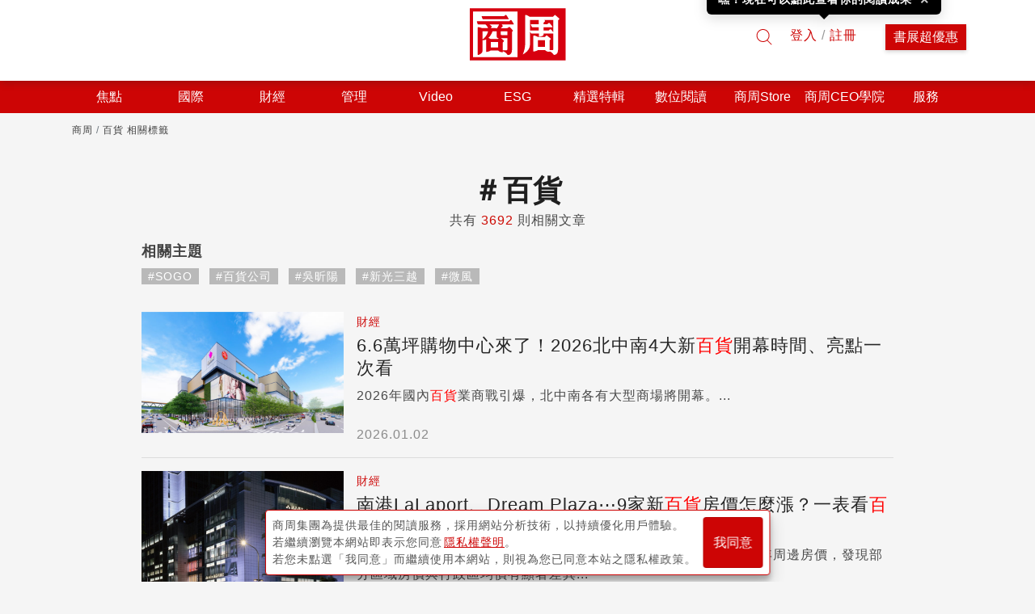

--- FILE ---
content_type: text/html; charset=utf-8
request_url: https://www.businessweekly.com.tw/Tags/%E7%99%BE%E8%B2%A8
body_size: 28121
content:


<!DOCTYPE html>
<html lang="zh-Hant-TW">
<head>
    <meta name="robots" content="max-snippet:-1, max-video-preview:-1, max-image-preview:large">

    
        <Title>最新百貨熱門報導文章｜商周</Title>
    <!-- Anti-flicker snippet (recommended)  -->
    <style>
        .async-hide {
            opacity: 0 !important;
        }

        .special_event h3 {
            font-size: 1.5rem !important;
            margin-bottom: 1rem !important;
            min-height: auto !important;
        }

        .special_event ul li {
            font-size: 0.9rem !important;
        }

        .special_event .button-box {
            width: 100%;
            display: flex;
            justify-content: flex-end;
        }

            .special_event .button-box button {
                border: 1px solid red;
                color: red;
                background-color: transparent;
                padding: 6px 16px;
                font-size: 0.9rem;
                cursor: pointer;
                padding-left: 1.5rem;
                padding-right: 1.5rem;
            }
    </style>
    <meta http-equiv="content-type" content="text/html; charset=UTF-8">
    <meta http-equiv="content-language" content="zh-Hant-TW">
    
    <meta property="fb:admins" content="750981443">
    <meta property="fb:app_id" content="136234913116144">
    <meta property="fb:pages" content="186593071836" />
    <meta property="fb:pages" content="555760894593419" />
    <meta property="fb:pages" content="1589934324668811" />
    <meta property="fb:pages" content="420492544740863" />
    <meta property="fb:pages" content="152346354596">
    
        <meta name="keywords" content="百貨,百貨報導" />

        <meta name="description" content="看百貨議題文章上商業周刊，不斷更新，提供您最新「百貨」深度報導分析、時事新聞！針對時下熱門議題分析對於經濟、財經等各方面的影響全解讀。">

        <meta property="og:url" content="https://www.businessweekly.com.tw/Tags/百貨" />

        <meta property="og:title" content="最新百貨熱門報導文章｜商周" />
            <meta property="og:description" content="看百貨議題文章上商業周刊，不斷更新，提供您最新「百貨」深度報導分析、時事新聞！針對時下熱門議題分析對於經濟、財經等各方面的影響全解讀。" />
    <meta property="og:site_name" content="商業周刊 - 商周.com" />
        <meta property="og:type" content="website">
            <meta property="og:image" content="https://ibw.bwnet.com.tw/image/titleurl/ap/2016/07/com_dfimg.jpg" />
    <meta itemprop="name" content="商業周刊 - 商周.com">
        <meta itemprop="image" content="https://ibw.bwnet.com.tw/image/titleurl/ap/2016/07/com_dfimg.jpg">
    <meta http-equiv="X-UA-Compatible" content="IE=edge, chrome=1">
    <meta name="viewport" content="width=device-width, initial-scale=1, user-scalable=1, shrink-to-fit=no">
    <meta name="MobileOptimized" content="320">
    <meta name="HandheldFriendly" content="True">
    <meta name="format-detection" content="telephone=no">
    
    <meta name="twitter:card" content="summary" />
        <meta name="twitter:title" content="最新百貨熱門報導文章｜商周" />
            <meta name="twitter:url" content="https://www.businessweekly.com.tw/Tags/百貨" />

        <meta name="twitter:description" content="看百貨議題文章上商業周刊，不斷更新，提供您最新「百貨」深度報導分析、時事新聞！針對時下熱門議題分析對於經濟、財經等各方面的影響全解讀。" />

        <link rel="canonical" href="https://www.businessweekly.com.tw/Tags/百貨" />

        <meta name="news_keywords" content="百貨,百貨報導" />





        <link rel="stylesheet" type="text/css" href="https://ibw.bwnet.com.tw/file/stylesheets/search.minify.css" />
    <link rel="stylesheet" type="text/css" href="https://ibw.bwnet.com.tw/assets/deploy/css/bw-style.css" />

    <link rel="stylesheet" type="text/css" href="https://ibw.bwnet.com.tw/assets/deploy/css/summernote_table_custom.css?V=20230710" />

    <link type="image/x-icon" rel="shortcut icon" href="https://ibw.bwnet.com.tw/img/favicon.ico" />
    <link rel="manifest" href="https://ibw.bwnet.com.tw/file/icon/manifest.json">
    <!-- Google Tag Manager -->
    <script type="text/javascript">
        (function (w, d, s, l, i) {
            w[l] = w[l] || []; w[l].push({
                'gtm.start':
                    new Date().getTime(), event: 'gtm.js'
            }); var f = d.getElementsByTagName(s)[0],
                j = d.createElement(s), dl = l != 'dataLayer' ? '&l=' + l : ''; j.async = true; j.src =
                    'https://www.googletagmanager.com/gtm.js?id=' + i + dl; f.parentNode.insertBefore(j, f);
        })(window, document, 'script', 'dataLayer', 'GTM-M73WTP6D');
    </script>
    <!-- End Google Tag Manager -->
    <script src="https://ibw.bwnet.com.tw/file/js/jquery-3.3.1.min.js" crossorigin="anonymous"></script>
    <script src="https://ibw.bwnet.com.tw/assets/library/bwg-ext/globalUtils.min.js"></script>
    <script src="https://www.businessweekly.com.tw/bwevent/2021/member-system/cdn/member.min.js"></script>
    <script src="https://ibw.bwnet.com.tw/file/js/vendor/bootstrap.min.js"></script>
    <script src="https://ibw.bwnet.com.tw/assets/deploy/js/bw.js"></script>

    <script>
        var NotLogin = true;
    </script>
            
</head>
<body id="_main" style="background-color:#f5f5f5">

    
            <div id="floatAD">
                <!--Float2影音廣告，最上方隨意位置--><ins pid='449020EB-2EC3-41B2-B8E7-84D7E6E3225E' class='clear_active'></ins>
            </div>

    <!-- Google Tag Manager (noscript) -->
    <noscript>
        <iframe src="https://www.googletagmanager.com/ns.html?id=GTM-M73WTP6D" height="0" width="0" style="display: none; visibility: hidden"></iframe>
    </noscript>
    <!-- End Google Tag Manager (noscript) -->
    <!--Hidden-->
    <input type="hidden" id="gtm_ga_id" name="gtm_ga_id" value="G-N87QCJQS68" />
    <input type="hidden" id="gtm_siteurl" name="gtm_siteurl" value="businessweekly.com.tw" />
                        <input type="hidden" id="gtm_UserFlowType" name="gtm_UserFlowType" value="" /><!--是否是”訂戶”，非訂戶顯示”會員”-->
                    <input type="hidden" id="gtm_UserAction" name="gtm_UserAction" value="標籤" /><!-- //行為ex：瀏覽/購買/登入/搜尋 -->
            <input type="hidden" id="gtm_UserPage" name="gtm_UserPage" value="標籤頁" /><!-- // 頁面：類別頁 / 商品頁 / 文章頁 / 搜尋頁 / 首頁 / 購物頁 / 登入頁 / 註冊頁-->
            <input type="hidden" id="gtm_searchword" name="gtm_searchword" value="百貨" /><!--//< !--事件4  搜尋關鍵字-- > -->
                                    <input type="hidden" id="gtm_site_channel_category" name="gtm_site_channel_category" value="Channel_com" /><!-- 頻道事件 -->
                <!-- 網站編號 -->
    <input type="hidden" id="gtm_siteid" name="gtm_siteid" value="2" />
    <!-- 是否吐新廣告 -->
    <input type="hidden" id="IsBWNew" name="IsBWNew" value="y" />
    <!-- 服務器名稱 -->
    <input type="hidden" id="gtm_computer_name" value="BW-WEB-3" />

    <noscript>You need to enable JavaScript to run this app.</noscript>


<!-- Login Modal -->
<div class="modal fade" id="loginModal" tabindex="-1" role="dialog" aria-labelledby="exampleModalCenterTitle" aria-hidden="true">
    <div class="modal-dialog modal-dialog-centered" role="document">
        <div class="Login-modal modal-content">
            <div class="modal-header d-xs-flex align-items-xs-center">
                <h5 class="Login-title modal-title" id="ModalTitle" class="Login-title">商周會員登入</h5>
                <button class="close" data-dismiss="modal" aria-label="Close">
                    <span aria-hidden="true">&times;</span>
                </button>
            </div>
            <div class="modal-body">
                <iframe id="ModalSrc" style="width:100%;height:480px;border:0px;" data-src="https://member.businessweekly.com.tw/n/Account/Login"></iframe>
            </div>
        </div>
    </div>
</div>

<script>
    $(document).ready(function () {
        if ('' !== '') {
            $('#loginModal').modal('show');
        }
    });
</script>        
    <script>
        if (!/iPhone|iPad|iPod|line/i.test(navigator.userAgent) || !navigator.userAgent.indexOf('FBAV') > -1) {
            window.addEventListener('load', function () {
                var config = {
                    apiKey: "AAAAfPe9A6w:APA91bEMVXKCD9U49N-sCF8vAbngy_ncFQf1tWqOfaZzNQwJGU3D9pnBDPM2phquzpVF6PV77srF3mZ51_v-W3m1EXqhE582u70zd3yYiy8a1B0VjsbS6gXQb8JA0BKl_y3-lZbp6AMa",
                    authDomain: "webpush-624f4.firebaseapp.com",
                    databaseURL: "https://webpush-624f4.firebaseio.com",
                    projectId: "webpush-624f4",
                    storageBucket: "",
                    messagingSenderId: "536732304300"
                };
                // Initialize Firebase
                firebase.initializeApp(config);
                var messaging = firebase.messaging();

                // .push-confirm
                var pushConfirm = document.querySelector('.push-confirm');

                // push confirm cookies
                var pushConfirmCk = document.cookie.replace(/(?:(?:^|.*;\s*)jsBwPushConfirm\s*\=\s*([^;]*).*$)|^.*$/, "$1") || null;
                var gdrpCk = document.cookie.replace(/(?:(?:^|.*;\s*)jsgdrp\s*\=\s*([^;]*).*$)|^.*$/, "$1") || null;
                // 如果user未確認過，且cookies不存在.push-confirm show
                if (Notification && Notification.permission === 'default' && pushConfirmCk === null && gdrpCk === 'true') {
                    pushConfirm.classList.add('show');

                    // 確認、取消按鈕
                    var pushCheck = document.getElementById('push-check');
                    var pushCancel = document.getElementById('push-cancel');

                    // 確認允許通知
                    pushCheck.addEventListener('click', function () {
                        pushConfirm.classList.remove('show');
                        messaging.requestPermission()
                            .then(function () {
                                return messaging.getToken().then(function (currentToken) {
                                    console.log(currentToken);
                                    $.ajax({
                                        //上線要改
                                        url: 'https://www.businessweekly.com.tw/Handle/FcmToken.ashx',
                                        data: {
                                            PushToken: currentToken
                                        },
                                        type: 'GET',
                                        contentType: 'application/json; charset=utf-8',
                                        dataType: 'json',
                                        success: function (result) {
                                            alert(result.Info);
                                        },
                                        error: function (xhr, ajaxOptions, thrownError) {
                                            console.log(xhr.responseText);
                                        }
                                    });
                                }).catch(function (err) {
                                    console.log('An error occurred while retrieving token. ', err);
                                    showToken('Error retrieving Instance ID token. ', err);
                                    setTokenSentToServer(false);
                                });
                            });
                    });

                    // 取消通知
                    pushCancel.addEventListener('click', function () {
                        pushConfirm.classList.remove('show');
                        var days = 7; // 幾天cookies會過期
                        var d = new Date();
                        d.setTime(d.getTime() + (days * 24 * 60 * 60 * 1000));
                        var expires = "expires=" + d.toUTCString();
                        document.cookie = "jsBwPushConfirm=true; " + expires;
                    });

                }

                messaging.onMessage(function (payload) {
                    console.log('onMessage: ', payload);
                    var notifyMsg = payload.notification;
                    var notification = new Notification(notifyMsg.title, {
                        body: notifyMsg.body,
                        icon: notifyMsg.icon,
                        click_action: notifyMsg.click_action
                    });

                    // 綁定點擊事件
                    notification.onclick = function (e) {
                        e.preventDefault();
                        window.open(notifyMsg.click_action);
                    }
                });

                // register sw
                if ('serviceWorker' in navigator) {
                    navigator.serviceWorker.register('/firebase-messaging-sw.js')
                        .then(function (registration) {
                            firebase.messaging().useServiceWorker(registration)
                        })
                        .catch(function (err) {
                            console.log('Error!', err)
                        });
                }

            });
        }
    </script>
    <script src="https://ibw.bwnet.com.tw/file/js/vendor/jquery_lazyload.min.js" type="text/javascript"></script>
    <script type="text/javascript" src="https://ibw.bwnet.com.tw/file/js/app.min.js"></script>
    <script type="text/javascript" src="https://ibw.bwnet.com.tw/file/js/covertSvg.min.js"></script>
    <script type="text/javascript" src="https://ibw.bwnet.com.tw/file/js/vendor/smooth-scrollbar.js"></script>
    <!--Firebase-->
    <script src="https://www.gstatic.com/firebasejs/4.8.1/firebase.js"></script>
    <!--Firebase script End-->
    <div class="Toast-container">
        <div class="Toast Toast-done toast fade hide">
            <img class="lazyHead2" data-original="https://ibw.bwnet.com.tw/file/img/toast-done-icon.svg" />
            <div class="Toast-body d-xs-inline-block">已加入收藏</div>
        </div>
        <div class="Toast Toast-cancel toast fade hide">
            <img class="lazyHead2" data-original="https://ibw.bwnet.com.tw/file/img/toast-cancel-icon.svg" />
            <div class="Toast-body d-xs-inline-block">已取消收藏</div>
        </div>
    </div>

                <header class="Header">
        <section class="Header-content row no-gutters align-items-xs-end">
            <div class="col-xs-4 col-md-5 d-xs-flex align-items-xs-end">
                <span id="Menu-btn"><img class="d-md-none" src="https://ibw.bwnet.com.tw/file/img/m-menu-normal.svg" width="32" height="32" alt="menu" /></span>
                
                    <div class="Header-panel">
<!--PC.全網Header--><ins pid='8F680F05-2726-4842-985A-7006573FCEC5'></ins>                    </div>
            </div>
            <div class="col-xs-4 col-md-2">
                <a href="/"><img class="Header-logo ga_btn" data-category="Header" data-action="點擊" data-label="商周logo" src="https://ibw.bwnet.com.tw/file/img/logo-red.svg" alt="商周logo" /></a>
            </div>
            <div class="col-xs-4 col-md-5 d-xs-flex align-items-xs-center justify-content-xs-end">
                <div class="Header-search"><img data-src="https://ibw.bwnet.com.tw/file/img/search-normal.svg" /></div>
                <div class="Header-user d-xs-none align-items-xs-center" id="logined">
                    <a href="https://member.businessweekly.com.tw/Member" target="_self">
                        <img class="Header-avatar" style="max-width:32px;max-height:32px;" src="https://member.businessweekly.com.tw/Content/images/normal-male.jpg" id="PhotoUrl" alt="帳號頭像" />
                    </a>
                    <span class="Header-name d-xs-none d-md-block" id="LoginedUser"></span>
                    <img class="Header-name-arrow d-xs-none d-md-block lazyHead2" data-original="https://ibw.bwnet.com.tw/file/img/tab-dropdown-normal.svg" alt="帳號選單下拉箭頭" />
                    <div class="Header-user-info">
                        
                        <div class="Subscription" style="display:none;">
                            <div class="Due-date text-xs-center">訂閱到期日</div>
                            <div class="Text">商周 Plus：2019.05.23</div>
                            <div class="Text">紙本雜誌：2019.05.23</div>
                            <div class="Text">zinio 電子雜誌：2019.05.23</div>
                            <div class="Text">紙本 + zinio 電子雜誌：2019.05.23</div>
                        </div>
                        
                        <div class="user-func">
                            <span style="display:none;">我的個人頁面</span>
                            <span style="display:none;">稍後閱讀</span>
                            <a href="https://member.businessweekly.com.tw" target="_blank">會員中心</a>
                            <span onclick="memberSystem.logOut();" class="btn-logout" style="cursor: pointer; color: #fff">登出</span>
                        </div>
                    </div>
                </div>
                <div id="nologin" class="nologin">
                    <span class="Header-login-register-btn btn btn-outline-primary ga_btn" data-member="bw" data-type="login" data-category="Header" data-action="點擊" data-label="登入">登入</span>
                    <span>/</span>
                    <span class="Header-login-register-btn btn btn-outline-primary ga_btn" data-member="bw" data-type="register" data-category="Header" data-action="點擊" data-label="註冊">註冊</span>
                </div>
                <button onclick="location.href = 'https://bwnet.pse.is/8l65wz'" class="Header-sub-btn btn btn-primary d-xs-none d-md-block ga_btn" data-category="Header" data-action="點擊" data-label="訂閱">書展超優惠</button>
            </div>
        </section>
        <!-- xs, sm breakpoint menu展開頁面(小網)-->
        <section class="Menu-panel" style="display: none">
                    <div>
                            <div class="Menu-category">
                                <span style='cursor:pointer;'> 焦點 </span> 
                                    <svg xmlns="http://www.w3.org/2000/svg" xmlns:xlink="http://www.w3.org/1999/xlink" width="32px" height="32px" viewBox="0 0 32 32" version="1.1" src="img/tab-dropdown-normal.svg">
                                        <g id="share/btn/icon/tab_dropdown_normal_2" stroke="none" stroke-width="1" fill="none" fill-rule="evenodd">
                                            <g id="share/btn/icon/tab_dropdown_normal" transform="translate(11.000000, 13.000000)" fill="#252525">
                                                <polygon id="Triangle" transform="translate(5.000000, 3.500000) scale(1, -1) rotate(-360.000000) translate(-5.000000, -3.500000) " points="5 0 10 7 0 7"></polygon>
                                            </g>
                                        </g>
                                    </svg>
                            </div>
                                                    <div class="Menu-category-content d-xs-none">
                                <section class="Menu-category-content-section">
                                    
                                        <div class="Menu-category-item">
                                            <a href='/channel/focus/0000000312'> 焦點首頁 </a> 
                                        </div>
                                                                            <div class="Menu-category-item">
<a href='/channel/news/0000000313'> 時事分析 </a>                                         </div>
                                        <div class="Menu-category-item">
<a href='/channel/coverstory/0000000314'> 封面故事 </a>                                         </div>
                                        <div class="Menu-category-item">
<a href='https://www.businessweekly.com.tw/latest'> 今日最新 </a>                                         </div>
                                        <div class="Menu-category-item">
<a href='https://www.businessweekly.com.tw/popular'> 大家都在看 </a>                                         </div>
                                        <div class="Menu-category-item">
<a href='https://bw.businessweekly.com.tw/Event/2025/AIempowersall/'> AI賦能 </a>                                         </div>
                                </section>
                                
                            </div>
                    </div>
                    <div>
                            <div class="Menu-category">
                                <span style='cursor:pointer;'> 國際 </span> 
                                    <svg xmlns="http://www.w3.org/2000/svg" xmlns:xlink="http://www.w3.org/1999/xlink" width="32px" height="32px" viewBox="0 0 32 32" version="1.1" src="img/tab-dropdown-normal.svg">
                                        <g id="share/btn/icon/tab_dropdown_normal_2" stroke="none" stroke-width="1" fill="none" fill-rule="evenodd">
                                            <g id="share/btn/icon/tab_dropdown_normal" transform="translate(11.000000, 13.000000)" fill="#252525">
                                                <polygon id="Triangle" transform="translate(5.000000, 3.500000) scale(1, -1) rotate(-360.000000) translate(-5.000000, -3.500000) " points="5 0 10 7 0 7"></polygon>
                                            </g>
                                        </g>
                                    </svg>
                            </div>
                                                    <div class="Menu-category-content d-xs-none">
                                <section class="Menu-category-content-section">
                                    
                                        <div class="Menu-category-item">
                                            <a href='/channel/international/0000000316'> 國際首頁 </a> 
                                        </div>
                                                                            <div class="Menu-category-item">
<a href='/channel/world/0000000317'> 全球話題 </a>                                         </div>
                                        <div class="Menu-category-item">
<a href='/channel/china/0000000318'> 趨勢中國 </a>                                         </div>
                                </section>
                                
                            </div>
                    </div>
                    <div>
                            <div class="Menu-category">
                                <span style='cursor:pointer;'> 財經 </span> 
                                    <svg xmlns="http://www.w3.org/2000/svg" xmlns:xlink="http://www.w3.org/1999/xlink" width="32px" height="32px" viewBox="0 0 32 32" version="1.1" src="img/tab-dropdown-normal.svg">
                                        <g id="share/btn/icon/tab_dropdown_normal_2" stroke="none" stroke-width="1" fill="none" fill-rule="evenodd">
                                            <g id="share/btn/icon/tab_dropdown_normal" transform="translate(11.000000, 13.000000)" fill="#252525">
                                                <polygon id="Triangle" transform="translate(5.000000, 3.500000) scale(1, -1) rotate(-360.000000) translate(-5.000000, -3.500000) " points="5 0 10 7 0 7"></polygon>
                                            </g>
                                        </g>
                                    </svg>
                            </div>
                                                    <div class="Menu-category-content d-xs-none">
                                <section class="Menu-category-content-section">
                                    
                                        <div class="Menu-category-item">
                                            <a href='/channel/business/0000000319'> 財經首頁 </a> 
                                        </div>
                                                                            <div class="Menu-category-item">
<a href='/channel/insight/0000000320'> 產業動態 </a>                                         </div>
                                        <div class="Menu-category-item">
<a href='/channel/trends/0000000321'> 商業趨勢 </a>                                         </div>
                                        <div class="Menu-category-item">
<a href='/channel/people/0000000322'> 焦點人物 </a>                                         </div>
                                        <div class="Menu-category-item">
<a href='/channel/money/0000000323'> 投資理財 </a>                                         </div>
                                        <div class="Menu-category-item">
<a href='/channel/realestate/0000000324'> 地產風雲 </a>                                         </div>
                                </section>
                                
                            </div>
                    </div>
                    <div>
                            <div class="Menu-category">
                                <span style='cursor:pointer;'> 管理 </span> 
                                    <svg xmlns="http://www.w3.org/2000/svg" xmlns:xlink="http://www.w3.org/1999/xlink" width="32px" height="32px" viewBox="0 0 32 32" version="1.1" src="img/tab-dropdown-normal.svg">
                                        <g id="share/btn/icon/tab_dropdown_normal_2" stroke="none" stroke-width="1" fill="none" fill-rule="evenodd">
                                            <g id="share/btn/icon/tab_dropdown_normal" transform="translate(11.000000, 13.000000)" fill="#252525">
                                                <polygon id="Triangle" transform="translate(5.000000, 3.500000) scale(1, -1) rotate(-360.000000) translate(-5.000000, -3.500000) " points="5 0 10 7 0 7"></polygon>
                                            </g>
                                        </g>
                                    </svg>
                            </div>
                                                    <div class="Menu-category-content d-xs-none">
                                <section class="Menu-category-content-section">
                                    
                                        <div class="Menu-category-item">
                                            <a href='/channel/management/0000000326'> 管理首頁 </a> 
                                        </div>
                                                                            <div class="Menu-category-item">
<a href='/channel/digitaltransformation/0000000327'> 創新策略 </a>                                         </div>
                                        <div class="Menu-category-item">
<a href='/channel/Innovation/0000000328'> 數位轉型 </a>                                         </div>
                                        <div class="Menu-category-item">
<a href='/channel/marketing/0000000329'> 行銷密技 </a>                                         </div>
                                        <div class="Menu-category-item">
<a href='/channel/leadership/0000000330'> 領導馭人 </a>                                         </div>
                                </section>
                                
                            </div>
                    </div>
                    <div>
                            <div class="Menu-category">
                                <a target='_blank' href='https://www.businessweekly.com.tw/event/site/video'> Video </a> 
                                    <svg xmlns="http://www.w3.org/2000/svg" xmlns:xlink="http://www.w3.org/1999/xlink" width="32px" height="32px" viewBox="0 0 32 32" version="1.1" src="img/tab-dropdown-normal.svg">
                                        <g id="share/btn/icon/tab_dropdown_normal_2" stroke="none" stroke-width="1" fill="none" fill-rule="evenodd">
                                            <g id="share/btn/icon/tab_dropdown_normal" transform="translate(11.000000, 13.000000)" fill="#252525">
                                                <polygon id="Triangle" transform="translate(5.000000, 3.500000) scale(1, -1) rotate(-360.000000) translate(-5.000000, -3.500000) " points="5 0 10 7 0 7"></polygon>
                                            </g>
                                        </g>
                                    </svg>
                            </div>
                                            </div>
                    <div>
                            <div class="Menu-category">
                                <a target='_blank' href='https://www.businessweekly.com.tw/event/site/esg'> ESG </a> 
                                    <svg xmlns="http://www.w3.org/2000/svg" xmlns:xlink="http://www.w3.org/1999/xlink" width="32px" height="32px" viewBox="0 0 32 32" version="1.1" src="img/tab-dropdown-normal.svg">
                                        <g id="share/btn/icon/tab_dropdown_normal_2" stroke="none" stroke-width="1" fill="none" fill-rule="evenodd">
                                            <g id="share/btn/icon/tab_dropdown_normal" transform="translate(11.000000, 13.000000)" fill="#252525">
                                                <polygon id="Triangle" transform="translate(5.000000, 3.500000) scale(1, -1) rotate(-360.000000) translate(-5.000000, -3.500000) " points="5 0 10 7 0 7"></polygon>
                                            </g>
                                        </g>
                                    </svg>
                            </div>
                                            </div>
                    <div>
                            <div class="Menu-category">
                                <span> 精選特輯 </span> 
                                    <svg xmlns="http://www.w3.org/2000/svg" xmlns:xlink="http://www.w3.org/1999/xlink" width="32px" height="32px" viewBox="0 0 32 32" version="1.1" src="img/tab-dropdown-normal.svg">
                                        <g id="share/btn/icon/tab_dropdown_normal_2" stroke="none" stroke-width="1" fill="none" fill-rule="evenodd">
                                            <g id="share/btn/icon/tab_dropdown_normal" transform="translate(11.000000, 13.000000)" fill="#252525">
                                                <polygon id="Triangle" transform="translate(5.000000, 3.500000) scale(1, -1) rotate(-360.000000) translate(-5.000000, -3.500000) " points="5 0 10 7 0 7"></polygon>
                                            </g>
                                        </g>
                                    </svg>
                            </div>
                                                    <div class="Menu-category-content d-xs-none">
                                <section class="Menu-category-content-section">
                                    
                                                                            <div class="Menu-category-item">
<a href='https://www.businessweekly.com.tw/event/ai100/'> AI創新百強 </a>                                         </div>
                                        <div class="Menu-category-item">
<a href='https://www.businessweekly.com.tw/opinion'> 名家專欄 </a>                                         </div>
                                        <div class="Menu-category-item">
<a href='https://www.businessweekly.com.tw/event/mitu'> MIT-U 企業探照燈 </a>                                         </div>
                                        <div class="Menu-category-item">
<a href='https://www.businessweekly.com.tw/featurelist.aspx'> 特別企劃 </a>                                         </div>
                                        <div class="Menu-category-item">
<a href='https://linktr.ee/BWnet'> Podcast《商周Bar》 </a>                                         </div>
                                        <div class="Menu-category-item">
<a href='https://alive.businessweekly.com.tw'> alive </a>                                         </div>
                                        <div class="Menu-category-item">
<a href='https://health.businessweekly.com.tw'> 良醫健康網 </a>                                         </div>
                                        <div class="Menu-category-item">
<a href='https://smart.businessweekly.com.tw/'> Smart自學網 </a>                                         </div>
                                        <div class="Menu-category-item">
<a href='https://wealth.businessweekly.com.tw'> 商周財富網 </a>                                         </div>
                                        <div class="Menu-category-item">
<a href='https://www.businessweekly.com.tw/roundtable/'> 圓桌趨勢論壇 <img class='lazyHead2' data-original='https://ibw.bwnet.com.tw/file/img/external-link.svg'> </a>                                         </div>
                                        <div class="Menu-category-item">
<a href='https://www.businessweekly.com.tw/Event/site/consultants100'> 百大顧問團 </a>                                         </div>
                                </section>
                                
                            </div>
                    </div>
                    <div>
                            <div class="Menu-category">
                                <span> 數位閱讀 </span> 
                                    <svg xmlns="http://www.w3.org/2000/svg" xmlns:xlink="http://www.w3.org/1999/xlink" width="32px" height="32px" viewBox="0 0 32 32" version="1.1" src="img/tab-dropdown-normal.svg">
                                        <g id="share/btn/icon/tab_dropdown_normal_2" stroke="none" stroke-width="1" fill="none" fill-rule="evenodd">
                                            <g id="share/btn/icon/tab_dropdown_normal" transform="translate(11.000000, 13.000000)" fill="#252525">
                                                <polygon id="Triangle" transform="translate(5.000000, 3.500000) scale(1, -1) rotate(-360.000000) translate(-5.000000, -3.500000) " points="5 0 10 7 0 7"></polygon>
                                            </g>
                                        </g>
                                    </svg>
                            </div>
                                                    <div class="Menu-category-content d-xs-none">
                                <section class="Menu-category-content-section">
                                    
                                                                            <div class="Menu-category-item">
<a href='https://www.businessweekly.com.tw/Archive/'> 商周線上讀 </a>                                         </div>
                                        <div class="Menu-category-item">
<a href='https://wegrow.businessweekly.com.tw/Home/Login?redirect_uri=%252fMember%252fMyLearning'> 商周共學圈 </a>                                         </div>
                                        <div class="Menu-category-item">
<a href='https://bw.businessweekly.com.tw/event/flash-live/'> ChatGPT效率工作術 </a>                                         </div>
                                        <div class="Menu-category-item">
<a href='https://bw.businessweekly.com.tw/event/2020/ceo100days'> 關鍵100天 CEO作戰室 </a>                                         </div>
                                        <div class="Menu-category-item">
<a href='https://www.businessweekly.com.tw/audio/PodCasts'> 聲音商學院 </a>                                         </div>
                                        <div class="Menu-category-item">
<a href='https://bwelearning.businessweekly.com.tw/courses/4'> 商周線上課程 </a>                                         </div>
                                </section>
                                
                            </div>
                    </div>
                    <div>
                            <div class="Menu-category">
                                <a target='_blank' href='https://www.businessweekly.com.tw/bookshop?utm_source=bwcom_tab&utm_medium=referral'>商周Store</a>
                                    <svg xmlns="http://www.w3.org/2000/svg" xmlns:xlink="http://www.w3.org/1999/xlink" width="32px" height="32px" viewBox="0 0 32 32" version="1.1" src="img/tab-dropdown-normal.svg">
                                        <g id="share/btn/icon/tab_dropdown_normal_2" stroke="none" stroke-width="1" fill="none" fill-rule="evenodd">
                                            <g id="share/btn/icon/tab_dropdown_normal" transform="translate(11.000000, 13.000000)" fill="#252525">
                                                <polygon id="Triangle" transform="translate(5.000000, 3.500000) scale(1, -1) rotate(-360.000000) translate(-5.000000, -3.500000) " points="5 0 10 7 0 7"></polygon>
                                            </g>
                                        </g>
                                    </svg>
                            </div>
                                                    <div class="Menu-category-content d-xs-none">
                                <section class="Menu-category-content-section">
                                    
                                                                            <div class="Menu-category-item">
<a href='https://bwnet.pse.is/8ldw4j'> 2026線上書展 </a>                                         </div>
                                        <div class="Menu-category-item">
<a href='https://www.businessweekly.com.tw/bookshop/magazine/SubscribeMain?utm_source=bwcom_menubar'> 紙本雜誌 </a>                                         </div>
                                        <div class="Menu-category-item">
<a href='https://bwnet.pse.is/8ldgyl'> 商周讀書俱樂部 </a>                                         </div>
                                        <div class="Menu-category-item">
<a href='https://www.businessweekly.com.tw/bookshop/digi-subscription/?utm_source=BW&amp;amp;Ftag=BWmenu'> 數位訂閱 </a>                                         </div>
                                        <div class="Menu-category-item">
<a href='https://bwnet.pse.is/84akzs'> DIGITIMES 聯購 </a>                                         </div>
                                        <div class="Menu-category-item">
<a href='https://www.businessweekly.com.tw/bookshop/magazine/SubscribeMain?utm_source=bwcom_menubar#e-magazine'> 電子雜誌(Zinio) </a>                                         </div>
                                        <div class="Menu-category-item">
<a href='https://www.businessweekly.com.tw/bookshop/book?utm_source=bwcom_menubar'> 暢銷圖書 </a>                                         </div>
                                </section>
                                
                            </div>
                    </div>
                    <div>
                            <div class="Menu-category">
                                <a href='https://bwlearning.businessweekly.com.tw/'> 商周CEO學院 </a> 
                                    <svg xmlns="http://www.w3.org/2000/svg" xmlns:xlink="http://www.w3.org/1999/xlink" width="32px" height="32px" viewBox="0 0 32 32" version="1.1" src="img/tab-dropdown-normal.svg">
                                        <g id="share/btn/icon/tab_dropdown_normal_2" stroke="none" stroke-width="1" fill="none" fill-rule="evenodd">
                                            <g id="share/btn/icon/tab_dropdown_normal" transform="translate(11.000000, 13.000000)" fill="#252525">
                                                <polygon id="Triangle" transform="translate(5.000000, 3.500000) scale(1, -1) rotate(-360.000000) translate(-5.000000, -3.500000) " points="5 0 10 7 0 7"></polygon>
                                            </g>
                                        </g>
                                    </svg>
                            </div>
                                                    <div class="Menu-category-content d-xs-none">
                                <section class="Menu-category-content-section">
                                    
                                                                            <div class="Menu-category-item">
<a href='https://bwlearning.businessweekly.com.tw/billionceo'> 百億CEO班 </a>                                         </div>
                                        <div class="Menu-category-item">
<a href='https://bwlearning.businessweekly.com.tw/ceo50'> CEO50失敗學 </a>                                         </div>
                                        <div class="Menu-category-item">
<a href='https://bwlearning.businessweekly.com.tw/dt'> 組織領袖班 </a>                                         </div>
                                        <div class="Menu-category-item">
<a href='https://bwlearning.businessweekly.com.tw/expression'> 駐足思考表達班 </a>                                         </div>
                                        <div class="Menu-category-item">
<a href='https://bwlearning.businessweekly.com.tw/training'> 客製企業培訓 </a>                                         </div>
                                        <div class="Menu-category-item">
<a href='https://bwlearning.businessweekly.com.tw/ceoclub'> CEO社群 </a>                                         </div>
                                </section>
                                
                            </div>
                    </div>
                    <div>
                            <div class="Menu-category">
                                <span style='cursor:pointer;'> 服務 </span> 
                                    <svg xmlns="http://www.w3.org/2000/svg" xmlns:xlink="http://www.w3.org/1999/xlink" width="32px" height="32px" viewBox="0 0 32 32" version="1.1" src="img/tab-dropdown-normal.svg">
                                        <g id="share/btn/icon/tab_dropdown_normal_2" stroke="none" stroke-width="1" fill="none" fill-rule="evenodd">
                                            <g id="share/btn/icon/tab_dropdown_normal" transform="translate(11.000000, 13.000000)" fill="#252525">
                                                <polygon id="Triangle" transform="translate(5.000000, 3.500000) scale(1, -1) rotate(-360.000000) translate(-5.000000, -3.500000) " points="5 0 10 7 0 7"></polygon>
                                            </g>
                                        </g>
                                    </svg>
                            </div>
                                                    <div class="Menu-category-content d-xs-none">
                                <section class="Menu-category-content-section">
                                    
                                                                            <div class="Menu-category-item">
<a href='https://member.businessweekly.com.tw/Member'> 會員中心 </a>                                         </div>
                                        <div class="Menu-category-item">
<a href='https://www.businessweekly.com.tw/bookshop/magazine/SubscribeMain'> 訂閱商周 </a>                                         </div>
                                        <div class="Menu-category-item">
<a href='https://www.businessweekly.com.tw/Service'> 客服中心 </a>                                         </div>
                                        <div class="Menu-category-item">
<a href='https://www.businessweekly.com.tw/Service?type=QA'> 常見問題 </a>                                         </div>
                                        <div class="Menu-category-item">
<a href='https://www.businessweekly.com.tw/EventList'> 活動總覽 </a>                                         </div>
                                        <div class="Menu-category-item">
<a href='https://www.104.com.tw/company/13n5xbo0'> 加入我們 </a>                                         </div>
                                        <div class="Menu-category-item">
<a href='https://www.businessweekly.com.tw/bwevent/2021/exchange/'> 序號兌換 </a>                                         </div>
                                        <div class="Menu-category-item">
<a href='https://www.businessweekly.com.tw/bwevent/2022/red-envelope/'> 商周紅包 </a>                                         </div>
                                </section>
                                
                            </div>
                    </div>
            <div class="Menu-footer Force-bottom">
                <div class="Menu-icon-group">
                    <ul class="d-xs-flex justify-content-xs-center">
                        <li><a class="ga_btn" data-category="選單" data-action="點擊" data-label="服務--FB" href="https://www.facebook.com/bwnet.fans/?fref=ts"><img class="lazyHead" data-original="https://ibw.bwnet.com.tw/file/img/footer-fb-normal.svg"></a></li>
                        <li><a class="ga_btn" data-category="選單" data-action="點擊" data-label="服務--Line" href="https://line.me/R/ti/p/%40bwnet"><img class="lazyHead" data-original="https://ibw.bwnet.com.tw/file/img/footer-line-normal.svg"></a></li>
                        <li><a class="ga_btn" data-category="選單" data-action="點擊" data-label="服務--YouTube" href="https://www.youtube.com/user/bwnet"><img class="lazyHead" data-original="https://ibw.bwnet.com.tw/file/img/footer-yt-normal.svg"></a></li>
                        <li><a class="ga_btn menu_instagram" data-category="選單" data-action="點擊" data-label="服務--Instagram" href="https://www.instagram.com/bwnet.tw/"><img class="lazyHead" data-original="https://ibw.bwnet.com.tw/file/img/footer-instagram.svg"></a></li>
                        <li><a class="ga_btn menu_telegram" data-category="選單" data-action="點擊" data-label="服務--Telegram" href="https://t.me/businessweeklytw"><img class="lazyHead" data-original="https://ibw.bwnet.com.tw/file/img/footer-telegram.svg"></a></li>
                        <li><a class="ga_btn" data-category="選單" data-action="點擊" data-label="服務--RSS" href="/RSS"><img class="lazyHead" data-original="https://ibw.bwnet.com.tw/file/img/footer-web-normal.svg"></a></li>
                    </ul>
                </div>
                <div class="d-xs-flex justify-content-xs-center">
                    
                    
                    
                    <div>
                        <a class="ga_btn" data-category="選單" data-action="點擊" data-label="服務-訂閱電子報" href="/epaper">訂閱電子報</a>
                    </div>
                </div>
            </div>
        </section>

<!--md breakpoint 搜尋展開頁面-->
<section class="Search-panel position-absolute d-xs-none">
    <form id="SearchForm" method="get" action="/Search">
        <div class="text-xs-right">
            <span id="Search-panel-close">
                <img class="Pop-close-icon lazyHead2" data-original="https://ibw.bwnet.com.tw/file/img/pop-close-normal.svg" />
            </span>
        </div>
        <div class="Search-panel-input d-xs-flex">
            <img class="d-xs-none d-md-block lazyHead2" data-original="/img/search-normal.svg" />
            <input id="keyword" list="keyWordList" class="flex-xs-fill" id="keyword" name="keyword" type="text" placeholder="請輸入關鍵字..." style="background-color: transparent;" />
            <datalist id="keyWordList"></datalist>
        </div>
        <div id="HistoryBlock" class="d-xs-none Search-keyword HistorySearchBlock" style="display:none;">
            <div class="Search-keyword-title">歷史關鍵字</div>
            <div class="d-xs-flex flex-xs-wrap historysearch">
                <!--Search-keyword-tag-->
            </div>
            <div onclick="ClearHistorySearch();" class="Search-keyword-clear d-xs-flex align-items-xs-center">
                <img class="Trash-icon lazyHead2" data-original="https://ibw.bwnet.com.tw/file/img/btn-delete-normal.svg" />
                <span>清除歷史紀錄</span>
            </div>
        </div>
        
        <div>
            <div class="Search-keyword-title Margin">熱搜內容</div>
            <div class="d-sm-flex">
                        <article class="Search-related-article d-xs-flex">
                            <div class="Search-related-img">
                                <a class="ga_btn" data-category="搜尋" data-action="點擊" data-label="熱搜內容" data-value="2026WBC經典賽》門票售票資訊、台灣賽程、中華隊名單、轉播／直播全攻略" title="2026WBC經典賽》門票售票資訊、台灣賽程、中華隊名單、轉播／直播全攻略" href="/focus/blog/3018029">
                                    <img class="lazyHead2" data-original="https://ibw.bwnet.com.tw/AC_Gallery/2025/04/6291cd5c-2ac7-e733-471f-6bc172bd0d6f_190.jpg" alt="2026WBC經典賽》門票售票資訊、台灣賽程、中華隊名單、轉播／直播全攻略" />
                                </a>
                            </div>
                            <div class="flex-xs-fill">
                                <div class="d-xs-flex align-items-xs-start">
                                    <div class="Tag"></div>
                                    <div class="Search-related-tag-text Margin-left">焦點</div>
                                </div>
                                <div class="Search-related-content Margin-top">
                                    <a class="Text-link ga_btn" data-category="搜尋" data-action="點擊" data-label="熱搜內容" data-value="2026WBC經典賽》門票售票資訊、台灣賽程、中華隊名單、轉播／直播全攻略" title="2026WBC經典賽》門票售票資訊、台灣賽程、中華隊名單、轉播／直播全攻略" href="/focus/blog/3018029">2026WBC經典賽》門票售票資訊、台灣賽程、中華隊名單、轉播／直播全攻略</a>
                                </div>
                            </div>
                        </article>
                        <article class="Search-related-article d-xs-flex">
                            <div class="Search-related-img">
                                <a class="ga_btn" data-category="搜尋" data-action="點擊" data-label="熱搜內容" data-value="新竹市普發5000元消費金！何時發？怎麼領？領取資格、4大管道一次看" title="新竹市普發5000元消費金！何時發？怎麼領？領取資格、4大管道一次看" href="/focus/blog/3020505">
                                    <img class="lazyHead2" data-original="https://ibw.bwnet.com.tw/AC_Gallery/2026/01/7302e3c8-36db-ab7f-643b-cb747e14ffde_190.jpg" alt="新竹市普發5000元消費金！何時發？怎麼領？領取資格、4大管道一次看" />
                                </a>
                            </div>
                            <div class="flex-xs-fill">
                                <div class="d-xs-flex align-items-xs-start">
                                    <div class="Tag"></div>
                                    <div class="Search-related-tag-text Margin-left">焦點</div>
                                </div>
                                <div class="Search-related-content Margin-top">
                                    <a class="Text-link ga_btn" data-category="搜尋" data-action="點擊" data-label="熱搜內容" data-value="新竹市普發5000元消費金！何時發？怎麼領？領取資格、4大管道一次看" title="新竹市普發5000元消費金！何時發？怎麼領？領取資格、4大管道一次看" href="/focus/blog/3020505">新竹市普發5000元消費金！何時發？怎麼領？領取資格、4大管道一次看</a>
                                </div>
                            </div>
                        </article>
            </div>
        </div>
    </form>
    <script>
        $("#keyword").click(function () {
            var inputValue = $(input).val()
            setGA.send({
                "category": "搜尋",
                "action": "搜尋",
                "label": "搜尋關鍵字",
                "value": inputValue
            })
        })
    </script>
    <input type="hidden" name="Relative" value="所有內容" />
    <input type="hidden" name="CurPage" value="1" />
    <input type="hidden" name="Sort" value="0" />
</section>
<script>
    //熱門關鍵字
    $('.Search-keyword-tag').click(function () {
        var w = $(this)[0].innerHTML;
        $("#KeyWord").val(w)
        $("#SearchForm").submit();
    });

    //清除歷史關鍵字
    function ClearHistorySearch() {
        $.ajax({
                url: "/Search/ClearHistory",
                type: "post",
                xhrFields: {
                    withCredentials: true
                },
                data: null,
            success: function (data, textStatus, request) {
                $(".historysearch").empty();
                $(".HistorySearchBlock").hide();
                }
            });
    }
</script>
    </header>
    <!--1.會員中心不顯示 2.缺部分連結, 待頁面或API確認後再行調整-->
        <section class="Header-nav d-xs-none d-md-block">
            <section class="d-md-flex justify-content-md-center">
                    <div class="Header-nav-item level-menu ga_btn" data-category="Header" data-action="點擊" data-label="主選單" data-value="焦點">
                        <span style='cursor:pointer;'> 焦點 </span> 

                                <div class="Header-nav-panel position-left d-xs-none">
                                    <div class="Header-nav-panel-content">
                                        
                                            <div class="Header-nav-panel-title ga_btn" data-category="Header" data-action="點擊" data-label="子選單" data-value="焦點">
                                                <a href='/channel/focus/0000000312'> 焦點首頁 </a> 
                                            </div>
                                        <div class="Column-body d-xs-flex">
                                            <ul class="col-xs-6">
                                                    <li class="ga_btn" data-category="Header" data-action="點擊" data-label="子選單" data-value="時事分析">
<a href='/channel/news/0000000313'> 時事分析 </a>                                                     </li>
                                                    <li class="ga_btn" data-category="Header" data-action="點擊" data-label="子選單" data-value="封面故事">
<a href='/channel/coverstory/0000000314'> 封面故事 </a>                                                     </li>
                                                    <li class="ga_btn" data-category="Header" data-action="點擊" data-label="子選單" data-value="今日最新">
<a href='https://www.businessweekly.com.tw/latest'> 今日最新 </a>                                                     </li>
                                                    <li class="ga_btn" data-category="Header" data-action="點擊" data-label="子選單" data-value="大家都在看">
<a href='https://www.businessweekly.com.tw/popular'> 大家都在看 </a>                                                     </li>
                                                    <li class="ga_btn" data-category="Header" data-action="點擊" data-label="子選單" data-value="AI賦能">
<a href='https://bw.businessweekly.com.tw/Event/2025/AIempowersall/'> AI賦能 </a>                                                     </li>
                                            </ul>
                                            
                                        </div>
                                    </div>
                                </div>
                    </div>
                    <div class="Header-nav-item level-menu ga_btn" data-category="Header" data-action="點擊" data-label="主選單" data-value="國際">
                        <span style='cursor:pointer;'> 國際 </span> 

                                <div class="Header-nav-panel position-left d-xs-none">
                                    <div class="Header-nav-panel-content">
                                        
                                            <div class="Header-nav-panel-title ga_btn" data-category="Header" data-action="點擊" data-label="子選單" data-value="國際">
                                                <a href='/channel/international/0000000316'> 國際首頁 </a> 
                                            </div>
                                        <div class="Column-body d-xs-flex">
                                            <ul class="col-xs-6">
                                                    <li class="ga_btn" data-category="Header" data-action="點擊" data-label="子選單" data-value="全球話題">
<a href='/channel/world/0000000317'> 全球話題 </a>                                                     </li>
                                                    <li class="ga_btn" data-category="Header" data-action="點擊" data-label="子選單" data-value="趨勢中國">
<a href='/channel/china/0000000318'> 趨勢中國 </a>                                                     </li>
                                            </ul>
                                            
                                        </div>
                                    </div>
                                </div>
                    </div>
                    <div class="Header-nav-item level-menu ga_btn" data-category="Header" data-action="點擊" data-label="主選單" data-value="財經">
                        <span style='cursor:pointer;'> 財經 </span> 

                                <div class="Header-nav-panel position-left d-xs-none">
                                    <div class="Header-nav-panel-content">
                                        
                                            <div class="Header-nav-panel-title ga_btn" data-category="Header" data-action="點擊" data-label="子選單" data-value="財經">
                                                <a href='/channel/business/0000000319'> 財經首頁 </a> 
                                            </div>
                                        <div class="Column-body d-xs-flex">
                                            <ul class="col-xs-6">
                                                    <li class="ga_btn" data-category="Header" data-action="點擊" data-label="子選單" data-value="產業動態">
<a href='/channel/insight/0000000320'> 產業動態 </a>                                                     </li>
                                                    <li class="ga_btn" data-category="Header" data-action="點擊" data-label="子選單" data-value="商業趨勢">
<a href='/channel/trends/0000000321'> 商業趨勢 </a>                                                     </li>
                                                    <li class="ga_btn" data-category="Header" data-action="點擊" data-label="子選單" data-value="焦點人物">
<a href='/channel/people/0000000322'> 焦點人物 </a>                                                     </li>
                                                    <li class="ga_btn" data-category="Header" data-action="點擊" data-label="子選單" data-value="投資理財">
<a href='/channel/money/0000000323'> 投資理財 </a>                                                     </li>
                                                    <li class="ga_btn" data-category="Header" data-action="點擊" data-label="子選單" data-value="地產風雲">
<a href='/channel/realestate/0000000324'> 地產風雲 </a>                                                     </li>
                                            </ul>
                                            
                                        </div>
                                    </div>
                                </div>
                    </div>
                    <div class="Header-nav-item level-menu ga_btn" data-category="Header" data-action="點擊" data-label="主選單" data-value="管理">
                        <span style='cursor:pointer;'> 管理 </span> 

                                <div class="Header-nav-panel position-left d-xs-none">
                                    <div class="Header-nav-panel-content">
                                        
                                            <div class="Header-nav-panel-title ga_btn" data-category="Header" data-action="點擊" data-label="子選單" data-value="管理">
                                                <a href='/channel/management/0000000326'> 管理首頁 </a> 
                                            </div>
                                        <div class="Column-body d-xs-flex">
                                            <ul class="col-xs-6">
                                                    <li class="ga_btn" data-category="Header" data-action="點擊" data-label="子選單" data-value="創新策略">
<a href='/channel/digitaltransformation/0000000327'> 創新策略 </a>                                                     </li>
                                                    <li class="ga_btn" data-category="Header" data-action="點擊" data-label="子選單" data-value="數位轉型">
<a href='/channel/Innovation/0000000328'> 數位轉型 </a>                                                     </li>
                                                    <li class="ga_btn" data-category="Header" data-action="點擊" data-label="子選單" data-value="行銷密技">
<a href='/channel/marketing/0000000329'> 行銷密技 </a>                                                     </li>
                                                    <li class="ga_btn" data-category="Header" data-action="點擊" data-label="子選單" data-value="領導馭人">
<a href='/channel/leadership/0000000330'> 領導馭人 </a>                                                     </li>
                                            </ul>
                                            
                                        </div>
                                    </div>
                                </div>
                    </div>
                    <div class="Header-nav-item level-menu ga_btn" data-category="Header" data-action="點擊" data-label="主選單" data-value="職場">
                        <a target='_blank' href='https://www.businessweekly.com.tw/event/site/video'> Video </a> 

                    </div>
                    <div class="Header-nav-item level-menu ga_btn" data-category="Header" data-action="點擊" data-label="主選單" data-value="生活">
                        <a target='_blank' href='https://www.businessweekly.com.tw/event/site/esg'> ESG </a> 

                    </div>
                    <div class="Header-nav-item level-menu ga_btn" data-category="Header" data-action="點擊" data-label="主選單" data-value="精選特輯">
                        <span> 精選特輯 </span> 

                            <div class="Header-nav-panel position-right d-xs-none">
                                <div class="Header-nav-panel-content">
                                    <div class="Column-body d-xs-flex">
                                        <ul>
                                                <li class="ga_btn" data-category="Header" data-action="點擊" data-label="子選單" data-value="AI創新百強">
                                                    
<a href='https://www.businessweekly.com.tw/event/ai100/'> AI創新百強 </a>                                                 </li>
                                                <li class="ga_btn" data-category="Header" data-action="點擊" data-label="子選單" data-value="名家專欄">
                                                    
<a href='https://www.businessweekly.com.tw/opinion'> 名家專欄 </a>                                                 </li>
                                                <li class="ga_btn" data-category="Header" data-action="點擊" data-label="子選單" data-value="MIT-U 企業探照燈">
                                                    
<a href='https://www.businessweekly.com.tw/event/mitu'> MIT-U 企業探照燈 </a>                                                 </li>
                                                <li class="ga_btn" data-category="Header" data-action="點擊" data-label="子選單" data-value="特別企劃">
                                                    
<a href='https://www.businessweekly.com.tw/featurelist.aspx'> 特別企劃 </a>                                                 </li>
                                                <li class="ga_btn" data-category="Header" data-action="點擊" data-label="子選單" data-value="Podcast《商周Bar》">
                                                    
<a href='https://linktr.ee/BWnet'> Podcast《商周Bar》 </a>                                                 </li>
                                                <li class="ga_btn" data-category="Header" data-action="點擊" data-label="子選單" data-value="alive">
                                                    
<a href='https://alive.businessweekly.com.tw'> alive </a>                                                 </li>
                                                <li class="ga_btn" data-category="Header" data-action="點擊" data-label="子選單" data-value="良醫健康網">
                                                    
<a href='https://health.businessweekly.com.tw'> 良醫健康網 </a>                                                 </li>
                                                <li class="ga_btn" data-category="Header" data-action="點擊" data-label="子選單" data-value="Smart自學網">
                                                    
<a href='https://smart.businessweekly.com.tw/'> Smart自學網 </a>                                                 </li>
                                                <li class="ga_btn" data-category="Header" data-action="點擊" data-label="子選單" data-value="商周財富網">
                                                    
<a href='https://wealth.businessweekly.com.tw'> 商周財富網 </a>                                                 </li>
                                                <li class="ga_btn" data-category="Header" data-action="點擊" data-label="子選單" data-value="圓桌趨勢論壇">
                                                    
<a href='https://www.businessweekly.com.tw/roundtable/'> 圓桌趨勢論壇 <img class='lazyHead2' data-original='https://ibw.bwnet.com.tw/file/img/external-link.svg'> </a>                                                 </li>
                                                <li class="ga_btn" data-category="Header" data-action="點擊" data-label="子選單" data-value="百大顧問團">
                                                    
<a href='https://www.businessweekly.com.tw/Event/site/consultants100'> 百大顧問團 </a>                                                 </li>
                                        </ul>
                                    </div>
                                </div>
                            </div>
                    </div>
                    <div class="Header-nav-item level-menu ga_btn" data-category="Header" data-action="點擊" data-label="主選單" data-value="數位閱讀">
                        <span> 數位閱讀 </span> 

                            <div class="Header-nav-panel position-right d-xs-none">
                                <div class="Header-nav-panel-content">
                                    <div class="Column-body d-xs-flex">
                                        <ul>
                                                <li class="ga_btn" data-category="Header" data-action="點擊" data-label="子選單" data-value="商周線上讀">
                                                    
<a href='https://www.businessweekly.com.tw/Archive/'> 商周線上讀 </a>                                                 </li>
                                                <li class="ga_btn" data-category="Header" data-action="點擊" data-label="子選單" data-value="商周共學圈">
                                                    
<a href='https://wegrow.businessweekly.com.tw/Home/Login?redirect_uri=%252fMember%252fMyLearning'> 商周共學圈 </a>                                                 </li>
                                                <li class="ga_btn" data-category="Header" data-action="點擊" data-label="子選單" data-value="ChatGPT效率工作術">
                                                    
<a href='https://bw.businessweekly.com.tw/event/flash-live/'> ChatGPT效率工作術 </a>                                                 </li>
                                                <li class="ga_btn" data-category="Header" data-action="點擊" data-label="子選單" data-value="關鍵100天 CEO作戰室">
                                                    
<a href='https://bw.businessweekly.com.tw/event/2020/ceo100days'> 關鍵100天 CEO作戰室 </a>                                                 </li>
                                                <li class="ga_btn" data-category="Header" data-action="點擊" data-label="子選單" data-value="聲音商學院">
                                                    
<a href='https://www.businessweekly.com.tw/audio/PodCasts'> 聲音商學院 </a>                                                 </li>
                                                <li class="ga_btn" data-category="Header" data-action="點擊" data-label="子選單" data-value="商周線上課程">
                                                    
<a href='https://bwelearning.businessweekly.com.tw/courses/4'> 商周線上課程 </a>                                                 </li>
                                        </ul>
                                    </div>
                                </div>
                            </div>
                    </div>
                    <div class="Header-nav-item level-menu ga_btn" data-category="Header" data-action="點擊" data-label="主選單" data-value="商周Store">
                        <a target='_blank' href='https://www.businessweekly.com.tw/bookshop?utm_source=bwcom_tab&utm_medium=referral'>商周Store</a>

                                <div class="Header-nav-panel position-left d-xs-none">
                                    <div class="Header-nav-panel-content">
                                        
                                        <div class="Column-body d-xs-flex">
                                            <ul class="col-xs-6">
                                                    <li class="ga_btn" data-category="Header" data-action="點擊" data-label="子選單" data-value="2026線上書展">
<a href='https://bwnet.pse.is/8ldw4j'> 2026線上書展 </a>                                                     </li>
                                                    <li class="ga_btn" data-category="Header" data-action="點擊" data-label="子選單" data-value="紙本雜誌">
<a href='https://www.businessweekly.com.tw/bookshop/magazine/SubscribeMain?utm_source=bwcom_menubar'> 紙本雜誌 </a>                                                     </li>
                                                    <li class="ga_btn" data-category="Header" data-action="點擊" data-label="子選單" data-value="商周讀書俱樂部">
<a href='https://bwnet.pse.is/8ldgyl'> 商周讀書俱樂部 </a>                                                     </li>
                                                    <li class="ga_btn" data-category="Header" data-action="點擊" data-label="子選單" data-value="數位訂閱">
<a href='https://www.businessweekly.com.tw/bookshop/digi-subscription/?utm_source=BW&amp;amp;Ftag=BWmenu'> 數位訂閱 </a>                                                     </li>
                                                    <li class="ga_btn" data-category="Header" data-action="點擊" data-label="子選單" data-value="DIGITIMES 聯購">
<a href='https://bwnet.pse.is/84akzs'> DIGITIMES 聯購 </a>                                                     </li>
                                                    <li class="ga_btn" data-category="Header" data-action="點擊" data-label="子選單" data-value="電子雜誌(Zinio)">
<a href='https://www.businessweekly.com.tw/bookshop/magazine/SubscribeMain?utm_source=bwcom_menubar#e-magazine'> 電子雜誌(Zinio) </a>                                                     </li>
                                                    <li class="ga_btn" data-category="Header" data-action="點擊" data-label="子選單" data-value="暢銷圖書">
<a href='https://www.businessweekly.com.tw/bookshop/book?utm_source=bwcom_menubar'> 暢銷圖書 </a>                                                     </li>
                                            </ul>
                                            
                                        </div>
                                    </div>
                                </div>
                    </div>
                    <div class="Header-nav-item level-menu ga_btn" data-category="Header" data-action="點擊" data-label="主選單" data-value="商周CEO學院">
                        <a href='https://bwlearning.businessweekly.com.tw/'> 商周CEO學院 </a> 

                            <div class="Header-nav-panel position-right d-xs-none">
                                <div class="Header-nav-panel-content">
                                    <div class="Column-body d-xs-flex">
                                        <ul>
                                                <li class="ga_btn" data-category="Header" data-action="點擊" data-label="子選單" data-value="百億CEO班">
                                                    
<a href='https://bwlearning.businessweekly.com.tw/billionceo'> 百億CEO班 </a>                                                 </li>
                                                <li class="ga_btn" data-category="Header" data-action="點擊" data-label="子選單" data-value="CEO50失敗學">
                                                    
<a href='https://bwlearning.businessweekly.com.tw/ceo50'> CEO50失敗學 </a>                                                 </li>
                                                <li class="ga_btn" data-category="Header" data-action="點擊" data-label="子選單" data-value="組織領袖班">
                                                    
<a href='https://bwlearning.businessweekly.com.tw/dt'> 組織領袖班 </a>                                                 </li>
                                                <li class="ga_btn" data-category="Header" data-action="點擊" data-label="子選單" data-value="駐足思考表達班">
                                                    
<a href='https://bwlearning.businessweekly.com.tw/expression'> 駐足思考表達班 </a>                                                 </li>
                                                <li class="ga_btn" data-category="Header" data-action="點擊" data-label="子選單" data-value="客製企業培訓">
                                                    
<a href='https://bwlearning.businessweekly.com.tw/training'> 客製企業培訓 </a>                                                 </li>
                                                <li class="ga_btn" data-category="Header" data-action="點擊" data-label="子選單" data-value="CEO社群">
                                                    
<a href='https://bwlearning.businessweekly.com.tw/ceoclub'> CEO社群 </a>                                                 </li>
                                        </ul>
                                    </div>
                                </div>
                            </div>
                    </div>
                    <div class="Header-nav-item level-menu ga_btn" data-category="Header" data-action="點擊" data-label="主選單" data-value="服務">
                        <span style='cursor:pointer;'> 服務 </span> 

                            <div class="Header-nav-panel position-right d-xs-none">
                                <div class="Header-nav-panel-content">
                                    <div class="Column-body d-xs-flex">
                                        <ul>
                                                <li class="ga_btn" data-category="Header" data-action="點擊" data-label="子選單" data-value="會員中心">
                                                    
<a href='https://member.businessweekly.com.tw/Member'> 會員中心 </a>                                                 </li>
                                                <li class="ga_btn" data-category="Header" data-action="點擊" data-label="子選單" data-value="訂閱商周">
                                                    
<a href='https://www.businessweekly.com.tw/bookshop/magazine/SubscribeMain'> 訂閱商周 </a>                                                 </li>
                                                <li class="ga_btn" data-category="Header" data-action="點擊" data-label="子選單" data-value="客服中心">
                                                    
<a href='https://www.businessweekly.com.tw/Service'> 客服中心 </a>                                                 </li>
                                                <li class="ga_btn" data-category="Header" data-action="點擊" data-label="子選單" data-value="常見問題">
                                                    
<a href='https://www.businessweekly.com.tw/Service?type=QA'> 常見問題 </a>                                                 </li>
                                                <li class="ga_btn" data-category="Header" data-action="點擊" data-label="子選單" data-value="活動總覽">
                                                    
<a href='https://www.businessweekly.com.tw/EventList'> 活動總覽 </a>                                                 </li>
                                                <li class="ga_btn" data-category="Header" data-action="點擊" data-label="子選單" data-value="加入我們">
                                                    
<a href='https://www.104.com.tw/company/13n5xbo0'> 加入我們 </a>                                                 </li>
                                                <li class="ga_btn" data-category="Header" data-action="點擊" data-label="子選單" data-value="序號兌換">
                                                    
<a href='https://www.businessweekly.com.tw/bwevent/2021/exchange/'> 序號兌換 </a>                                                 </li>
                                                <li class="ga_btn" data-category="Header" data-action="點擊" data-label="子選單" data-value="商周紅包">
                                                    
<a href='https://www.businessweekly.com.tw/bwevent/2022/red-envelope/'> 商周紅包 </a>                                                 </li>
                                        </ul>
                                    </div>
                                </div>
                                    <div class="Header-nav-footer" style="height: 185px;">
                                        <p class="small">追蹤商周</p>
                                        <ul class="d-xs-flex">
                                            <li>
                                                <a class="ga_btn" data-category="選單" data-action="點擊" data-label="服務--FB" href="https://www.facebook.com/bwnet.fans/?fref=ts">
                                                    <svg xmlns="http://www.w3.org/2000/svg" width="44" height="44" viewBox="0 0 44 44" data-src="img/footer-fb-normal.svg">
                                                        <path fill="#FFF" fill-rule="evenodd" d="M36.234 38H7.766C6.79 38 6 37.21 6 36.234V7.766C6 6.791 6.79 6 7.766 6h28.468C37.209 6 38 6.79 38 7.766v28.468c0 .975-.79 1.766-1.766 1.766zm-8.163-.013V25.6h4.157l.623-4.827h-4.78V17.69c0-1.397.388-2.35 2.392-2.35h2.556V11.02c-.442-.058-1.96-.19-3.725-.19-3.685 0-6.209 2.25-6.209 6.381v3.56h-4.168V25.6h4.168v12.387h4.986z"></path>
                                                    </svg>
                                                </a>
                                            </li>
                                            <li>
                                                <a class="ga_btn" data-category="選單" data-action="點擊" data-label="服務--Line" href="https://line.me/R/ti/p/%40bwnet">
                                                    <svg xmlns="http://www.w3.org/2000/svg" width="44" height="44" viewBox="0 0 44 44" data-src="img/footer-line-normal.svg">
                                                        <g fill="none" fill-rule="evenodd">
                                                            <path fill="#FFF" d="M12.545 6h18.89c3.6 0 6.545 2.945 6.545 6.545v18.89c0 3.6-2.945 6.545-6.545 6.545h-18.89C8.945 37.98 6 35.035 6 31.435v-18.89C6 8.945 8.945 6 12.545 6z"></path>
                                                            <path fill="#252525" d="M21.959 11.297c6.48 0 11.733 4.207 11.733 9.395 0 1.813-.642 3.505-1.752 4.94a2.431 2.431 0 0 1-.217.272l-.007.007c-.38.454-.806.88-1.276 1.273-3.244 3-8.585 6.57-9.29 6.019-.613-.479 1.01-2.82-.862-3.21-.13-.016-.26-.032-.39-.05h-.002c-5.496-.781-9.67-4.625-9.67-9.25 0-5.19 5.253-9.396 11.733-9.396z"></path>
                                                            <path fill="#FFF" d="M15.152 23.69h2.366a.614.614 0 0 0 .612-.613v-.05a.614.614 0 0 0-.612-.613h-1.703V18.54a.614.614 0 0 0-.612-.612h-.051a.614.614 0 0 0-.612.612v4.538c0 .337.275.612.612.612zm14.662-2.845v-.052a.614.614 0 0 0-.612-.611H27.5v-.97h1.703a.614.614 0 0 0 .612-.611v-.051a.614.614 0 0 0-.612-.612h-2.366a.614.614 0 0 0-.612.612v4.538c0 .337.276.612.612.612h2.366a.614.614 0 0 0 .612-.612v-.051a.614.614 0 0 0-.612-.612H27.5v-.969h1.703a.614.614 0 0 0 .612-.611zm-4.55 2.662a.61.61 0 0 0 .177-.43V18.54a.614.614 0 0 0-.612-.612h-.051a.614.614 0 0 0-.612.612v2.664l-2.212-2.966a.613.613 0 0 0-.531-.31h-.051a.614.614 0 0 0-.612.612v4.538c0 .337.275.612.612.612h.05a.614.614 0 0 0 .613-.612v-2.714l2.227 3.043a.625.625 0 0 0 .045.061c.062.084.145.141.239.176.071.03.15.046.232.046h.05c.104 0 .201-.026.287-.071a.43.43 0 0 0 .149-.111zm-6.028.182h.05a.614.614 0 0 0 .612-.612V18.54a.614.614 0 0 0-.611-.612h-.051a.614.614 0 0 0-.612.612v4.538c0 .337.275.612.612.612z"></path>
                                                        </g>
                                                    </svg>
                                                </a>
                                            </li>
                                            <li>
                                                <a class="ga_btn" data-category="選單" data-action="點擊" data-label="服務--YouTube" href="https://www.youtube.com/user/bwnet">
                                                    <svg xmlns="http://www.w3.org/2000/svg" width="44" height="44" viewBox="0 0 44 44" data-src="img/footer-yt-normal.svg">
                                                        <path fill="#FFF" fill-rule="evenodd" d="M8.954 32.772c-.9-.181-1.684-.584-2.258-1.169-.444-.442-.797-1.117-1.071-2.054-.235-.78-.326-1.43-.457-3.015-.2-3.58-.247-6.506 0-9.775.204-1.806.303-3.95 1.658-5.2a4.453 4.453 0 0 1 2.22-1.117c1.306-.247 6.868-.442 12.626-.442 5.746 0 11.32.195 12.627.442 1.044.195 2.024.78 2.598 1.533 1.237 1.936 1.258 4.344 1.384 6.227.052.897.052 5.992 0 6.89-.195 2.975-.352 4.028-.796 5.12-.275.689-.509 1.053-.915 1.456a4.387 4.387 0 0 1-2.324 1.182c-5.491.412-10.154.5-15.446.416-6.346-.116-8.513-.22-9.846-.494zm18.284-11.54l-9-4.5v9l9-4.5z"></path>
                                                    </svg>
                                                </a>
                                            </li>
                                            <li>
                                                <a class="ga_btn" data-category="選單" data-action="點擊" data-label="服務--RSS" href="/RSS">
                                                    <svg xmlns="http://www.w3.org/2000/svg" width="44" height="44" viewBox="0 0 44 44" data-src="img/footer-web-normal.svg">
                                                        <g fill="none" fill-rule="evenodd">
                                                            <path d="M0 0h44v44H0z"></path>
                                                            <path fill="#FFF" d="M9.167 7.76c15.413 0 27.907 12.494 27.907 27.907h-3.667c0-13.388-10.853-24.241-24.24-24.241V7.759zm0 9.777c10.012 0 18.13 8.117 18.13 18.13H23.63c0-7.988-6.476-14.463-14.463-14.463v-3.667zm3.666 17.315a2.852 2.852 0 1 1 0-5.704 2.852 2.852 0 0 1 0 5.704z"></path>
                                                        </g>
                                                    </svg>
                                                </a>
                                            </li>
                                            <li>
                                                <a class="ga_btn menu_instagram" data-category="選單" data-action="點擊" data-label="服務--Instagram" href="https://www.instagram.com/bwnet.tw/">
                                                    <img src="https://ibw.bwnet.com.tw/file/img/footer-instagram.svg" />
                                                </a>
                                            </li>
                                            <li>
                                                <a class="ga_btn menu_telegram" data-category="選單" data-action="點擊" data-label="服務--Telegram" href="https://t.me/businessweeklytw">
                                                    <img src="https://ibw.bwnet.com.tw/file/img/footer-telegram.svg" />
                                                </a>
                                            </li>
                                        </ul>
                                        <a class="ga_btn" data-category="選單" data-action="點擊" data-label="服務-下載App抽好禮" href="https://www.businessweekly.com.tw/bwplus/landingpage/">下載App抽好禮</a>
                                        <a class="ga_btn" data-category="選單" data-action="點擊" data-label="服務-訂閱電子報" href="/epaper">訂閱電子報</a>
                                    </div>
                            </div>
                    </div>
            </section>
        </section>
    
    <div id="divbody" class="Body">
        

        


<link rel="stylesheet" href="https://cdn-i.businessweekly.com.tw/resource/css/order_query_bw.css">
<link rel="stylesheet" href="https://cdn-i.businessweekly.com.tw/resource/css/search_bw.css">
<link rel="stylesheet" href="https://cdn-i.businessweekly.com.tw/resource/css/swiper.min.css">
<link href="/stylesheets/Tags/tag-page-style.css?v=639046623309199674" rel="stylesheet" />
<nav class="d-xs-none d-md-block" aria-label="breadcrumb">
    <ol class="Breadcrumb breadcrumb">
        <li class="breadcrumb-item"><a href="/">商周</a> </li>
        <li class="breadcrumb-item active" aria-current="page">百貨 相關標籤</li>
    </ol>
</nav>

<div class="tag-page-wrap container">
    <section class="title-sec all-sec">
        <div class="row">
            <div class="col-12 w-100 mb-4">
                <h1 class="text-center">＃<span>百貨</span></h1>
                <p class="text-center">共有 <span class="tag-count">3692</span> 則相關文章</p>
            </div>
        </div>
    </section>
    
        <div class="related-tag">
            <h3>相關主題</h3>
            <div class="Single-tag-list">
                    <a class="Single-tag" href="/Tags/SOGO">#SOGO</a>
                    <a class="Single-tag" href="/Tags/%E7%99%BE%E8%B2%A8%E5%85%AC%E5%8F%B8">#百貨公司</a>
                    <a class="Single-tag" href="/Tags/%E5%90%B3%E6%98%95%E9%99%BD">#吳昕陽</a>
                    <a class="Single-tag" href="/Tags/%E6%96%B0%E5%85%89%E4%B8%89%E8%B6%8A">#新光三越</a>
                    <a class="Single-tag" href="/Tags/%E5%BE%AE%E9%A2%A8">#微風</a>
            </div>
        </div>

    <section class="list-sec all-sec">
        <div class="tag-list-group w-100">
            <!-- list item -->
                <article class="tag-list-li w-100">
                    <div class="tag-item w-100">
                        <div class="tag-img" style="background-image: url(http://imgs.businessweekly.com.tw/Industnews/202601/CONTENT0C86B2D02CCA417C.jpg);">
                            <a href="https://www.businessweekly.com.tw/business/blog/3020350" class="full-wide-link"></a>
                        </div>
                        <div class="tag-body">
                            <div class="Article-source">
                                財經
                            </div>
                            <div class="item-head">
                                <a href="https://www.businessweekly.com.tw/business/blog/3020350">
                                    <h2>6.6萬坪購物中心來了！2026北中南4大新<font color='red'>百貨</font>開幕時間、亮點一次看</h2>
                                </a>
                            </div>
                            <div class="item-foot">
                                <div class="item-content">
                                    <a href="https://www.businessweekly.com.tw/business/blog/3020350">
                                        <p>2026年國內<font color='red'>百貨</font>業商戰引爆，北中南各有大型商場將開幕。...</p>
                                    </a>
                                </div>
                                <div class="item-info">
                                    <p class="small-text"><span id="tag_date">2026.01.02</span></p>
                                </div>
                            </div>
                        </div>
                    </div>
                </article>
                <article class="tag-list-li w-100">
                    <div class="tag-item w-100">
                        <div class="tag-img" style="background-image: url(http://imgs.businessweekly.com.tw/Housing/202507/CONTENT141DB79577764E30.jpg);">
                            <a href="https://www.businessweekly.com.tw/business/blog/3018052" class="full-wide-link"></a>
                        </div>
                        <div class="tag-body">
                            <div class="Article-source">
                                財經
                            </div>
                            <div class="item-head">
                                <a href="https://www.businessweekly.com.tw/business/blog/3018052">
                                    <h2>南港LaLaport、Dream Plaza⋯9家新<font color='red'>百貨</font>房價怎麼漲？一表看<font color='red'>百貨</font>周邊與行政區價差</h2>
                                </a>
                            </div>
                            <div class="item-foot">
                                <div class="item-content">
                                    <a href="https://www.businessweekly.com.tw/business/blog/3018052">
                                        <p>永慶房產集團針對今（2025）年將開幕的9間<font color='red'>百貨</font>商場，分析2024年周邊房價，發現部分區域房價與行政區均價有顯著差異...</p>
                                    </a>
                                </div>
                                <div class="item-info">
                                    <p class="small-text"><span id="tag_date">2025.03.12</span></p>
                                </div>
                            </div>
                        </div>
                    </div>
                </article>
                <article class="tag-list-li w-100">
                    <div class="tag-item w-100">
                        <div class="tag-img" style="background-image: url(http://imgs.businessweekly.com.tw/Industnews/202404/CONTENT14FE697B626D4B9F.jpg);">
                            <a href="https://www.businessweekly.com.tw/archive/Article/Index?StrId=7009965" class="full-wide-link"></a>
                        </div>
                        <div class="tag-body">
                            <div class="Article-source">
                                財經
                            </div>
                            <div class="item-head">
                                <a href="https://www.businessweekly.com.tw/archive/Article/Index?StrId=7009965">
                                    <h2><font color='red'>百貨</font>女王操刀，社區<font color='red'>百貨</font>戰贏同業！宏匯廣場一套「究極黏客術」翻身</h2>
                                </a>
                            </div>
                            <div class="item-foot">
                                <div class="item-content">
                                    <a href="https://www.businessweekly.com.tw/archive/Article/Index?StrId=7009965">
                                        <p>，成為成長幅度遠超於傳統<font color='red'>百貨</font>的新勢力？...</p>
                                    </a>
                                </div>
                                <div class="item-info">
                                    <p class="small-text"><span id="tag_date">2024.04.03</span></p>
                                </div>
                            </div>
                        </div>
                    </div>
                </article>
                <article class="tag-list-li w-100">
                    <div class="tag-item w-100">
                        <div class="tag-img" style="background-image: url(http://imgs.businessweekly.com.tw/Industnews/202404/CONTENT59827203CDC14E6F.jpg);">
                            <a href="https://www.businessweekly.com.tw/archive/Article/Index?StrId=7003582" class="full-wide-link"></a>
                        </div>
                        <div class="tag-body">
                            <div class="Article-source">
                                財經
                            </div>
                            <div class="item-head">
                                <a href="https://www.businessweekly.com.tw/archive/Article/Index?StrId=7003582">
                                    <h2>新光三越開outlet，32年<font color='red'>百貨</font>戰力是優勢還挑戰？</h2>
                                </a>
                            </div>
                            <div class="item-foot">
                                <div class="item-content">
                                    <a href="https://www.businessweekly.com.tw/archive/Article/Index?StrId=7003582">
                                        <p><font color='red'>百貨</font>龍頭新光三越，選擇了後者。
  不過農曆年前，新光三越副董事長吳昕陽才宣布將首度赴台北東區展店。...</p>
                                    </a>
                                </div>
                                <div class="item-info">
                                    <p class="small-text"><span id="tag_date">2021.04.15</span></p>
                                </div>
                            </div>
                        </div>
                    </div>
                </article>
                <article class="tag-list-li w-100">
                    <div class="tag-item w-100">
                        <div class="tag-img" style="background-image: url(http://imgs.businessweekly.com.tw/Newsparse/202404/CONTENT2E363247E1B54333.jpg);">
                            <a href="https://www.businessweekly.com.tw/focus/blog/3013330" class="full-wide-link"></a>
                        </div>
                        <div class="tag-body">
                            <div class="Article-source">
                                焦點
                            </div>
                            <div class="item-head">
                                <a href="https://www.businessweekly.com.tw/focus/blog/3013330">
                                    <h2>凍漲沒了⋯880戶<font color='red'>百貨</font>餐飲補漲15%！民生用電費率不變</h2>
                                </a>
                            </div>
                            <div class="item-foot">
                                <div class="item-content">
                                    <a href="https://www.businessweekly.com.tw/focus/blog/3013330">
                                        <p>經濟部電價費率審議會19日決議不調整電價，不過內需回溫，<font color='red'>百貨</font>、電影院、健身房、餐飲等880戶高壓用戶...</p>
                                    </a>
                                </div>
                                <div class="item-info">
                                    <p class="small-text"><span id="tag_date">2023.09.20</span></p>
                                </div>
                            </div>
                        </div>
                    </div>
                </article>
                <article class="tag-list-li w-100">
                    <div class="tag-item w-100">
                        <div class="tag-img" style="background-image: url(http://imgs.businessweekly.com.tw/wpstudy/202404/CONTENT947EACB1E7774777.jpg);">
                            <a href="https://www.businessweekly.com.tw/careers/blog/18359" class="full-wide-link"></a>
                        </div>
                        <div class="tag-body">
                            <div class="Article-source">
                                職場
                            </div>
                            <div class="item-head">
                                <a href="https://www.businessweekly.com.tw/careers/blog/18359">
                                    <h2>老外逛台灣「生活<font color='red'>百貨</font>」初體驗：筆記本、榔頭、手錶...全都有，這間店比小7更狂！</h2>
                                </a>
                            </div>
                            <div class="item-foot">
                                <div class="item-content">
                                    <a href="https://www.businessweekly.com.tw/careers/blog/18359">
                                        <p>for the first time.我剛到台灣時，我以為7-11是最棒的店，直到我在轉角遇見了「生活<font color='red'>百貨</font>...</p>
                                    </a>
                                </div>
                                <div class="item-info">
                                    <p class="small-text"><span id="tag_date">2016.11.17</span></p>
                                </div>
                            </div>
                        </div>
                    </div>
                </article>
                <article class="tag-list-li w-100">
                    <div class="tag-item w-100">
                        <div class="tag-img" style="background-image: url(http://imgs.businessweekly.com.tw/Worldnews/202507/CONTENT44F18CCA94344645.jpg);">
                            <a href="https://www.businessweekly.com.tw/international/blog/3018880" class="full-wide-link"></a>
                        </div>
                        <div class="tag-body">
                            <div class="Article-source">
                                國際
                            </div>
                            <div class="item-head">
                                <a href="https://www.businessweekly.com.tw/international/blog/3018880">
                                    <h2>為何日本<font color='red'>百貨</font>願意讓漢方店、泡湯區進駐？這群客人成新主力</h2>
                                </a>
                            </div>
                            <div class="item-foot">
                                <div class="item-content">
                                    <a href="https://www.businessweekly.com.tw/international/blog/3018880">
                                        <p>日本<font color='red'>百貨</font>商場正迎來轉型期，品牌紛紛撤離高租金的一級戰區，轉向小型化、體驗導向的經營模式。...</p>
                                    </a>
                                </div>
                                <div class="item-info">
                                    <p class="small-text"><span id="tag_date">2025.07.04</span></p>
                                </div>
                            </div>
                        </div>
                    </div>
                </article>
                <article class="tag-list-li w-100">
                    <div class="tag-item w-100">
                        <div class="tag-img" style="background-image: url(http://imgs.businessweekly.com.tw/Markettips/202404/CONTENT2109F21292A44794.jpg);">
                            <a href="https://www.businessweekly.com.tw/management/blog/3003748" class="full-wide-link"></a>
                        </div>
                        <div class="tag-body">
                            <div class="Article-source">
                                管理
                            </div>
                            <div class="item-head">
                                <a href="https://www.businessweekly.com.tw/management/blog/3003748">
                                    <h2><font color='red'>百貨</font>公司餐廳，為什麼總在最高、最低樓層？看懂「商場淘金」背後原理</h2>
                                </a>
                            </div>
                            <div class="item-foot">
                                <div class="item-content">
                                    <a href="https://www.businessweekly.com.tw/management/blog/3003748">
                                        <p>以前也沒少逛<font color='red'>百貨</font>公司，但這次有些不一樣的感受。...</p>
                                    </a>
                                </div>
                                <div class="item-info">
                                    <p class="small-text"><span id="tag_date">2020.09.01</span></p>
                                </div>
                            </div>
                        </div>
                    </div>
                </article>
                <article class="tag-list-li w-100">
                    <div class="tag-item w-100">
                        <div class="tag-img" style="background-image: url(http://imgs.businessweekly.com.tw/Industnews/202404/CONTENTC8591041C01E4E52.jpg);">
                            <a href="https://www.businessweekly.com.tw/business/blog/3005801" class="full-wide-link"></a>
                        </div>
                        <div class="tag-body">
                            <div class="Article-source">
                                財經
                            </div>
                            <div class="item-head">
                                <a href="https://www.businessweekly.com.tw/business/blog/3005801">
                                    <h2>電商、外送雙夾擊，疫情後零售<font color='red'>百貨</font>都靠「這層樓」復活</h2>
                                </a>
                            </div>
                            <div class="item-foot">
                                <div class="item-content">
                                    <a href="https://www.businessweekly.com.tw/business/blog/3005801">
                                        <p>全球密度最高的<font color='red'>百貨</font>商圈在哪裡？...</p>
                                    </a>
                                </div>
                                <div class="item-info">
                                    <p class="small-text"><span id="tag_date">2021.03.12</span></p>
                                </div>
                            </div>
                        </div>
                    </div>
                </article>
                <article class="tag-list-li w-100">
                    <div class="tag-item w-100">
                        <div class="tag-img" style="background-image: url(http://imgs.businessweekly.com.tw/Industnews/202411/CONTENT595E633C16C24BC1.jpg);">
                            <a href="https://www.businessweekly.com.tw/business/blog/3017304" class="full-wide-link"></a>
                        </div>
                        <div class="tag-body">
                            <div class="Article-source">
                                財經
                            </div>
                            <div class="item-head">
                                <a href="https://www.businessweekly.com.tw/business/blog/3017304">
                                    <h2>最難的「期末考」來了！社區<font color='red'>百貨</font>瘋狂搶灘，Sogo週年慶的百億算盤怎麼打？</h2>
                                </a>
                            </div>
                            <div class="item-foot">
                                <div class="item-content">
                                    <a href="https://www.businessweekly.com.tw/business/blog/3017304">
                                        <p>年底將至，你打算在<font color='red'>百貨</font>週年慶買些什麼？...</p>
                                    </a>
                                </div>
                                <div class="item-info">
                                    <p class="small-text"><span id="tag_date">2024.11.29</span></p>
                                </div>
                            </div>
                        </div>
                    </div>
                </article>
        </div>
    </section>
    <input type="hidden" id="tag_total_pages" name="tag_total_pages" value="370" />
    <input type="hidden" id="tag_current_page" name="tag_current_page" value="1" />
    <input type="hidden" id="tag_href" name="tag_href" value="/Tags/%E7%99%BE%E8%B2%A8" />
    <section class="pagination-sec all-sec">
        <div class="pagination-container">
            <div id="pagination" class="pagination-container">
                <!-- 第一頁按鈕 -->
                <a href="/Tags/%E7%99%BE%E8%B2%A8/1" class="pag-btn disabled">第一頁</a>

                <!-- 前一頁按鈕 -->
                <a href="/Tags/%E7%99%BE%E8%B2%A8/1" class="pag-btn disabled">＜</a>

                <!-- 分頁按鈕 -->
                    <a href="/Tags/%E7%99%BE%E8%B2%A8/1" class="pag-btn active">1</a>
                    <a href="/Tags/%E7%99%BE%E8%B2%A8/2" class="pag-btn ">2</a>
                    <a href="/Tags/%E7%99%BE%E8%B2%A8/3" class="pag-btn ">3</a>
                    <a href="/Tags/%E7%99%BE%E8%B2%A8/4" class="pag-btn ">4</a>
                    <a href="/Tags/%E7%99%BE%E8%B2%A8/5" class="pag-btn ">5</a>

                <!-- 下一頁按鈕 -->
                <a href="/Tags/%E7%99%BE%E8%B2%A8/2" class="pag-btn ">＞</a>

                <!-- 最後一頁按鈕 -->
                <a href="/Tags/%E7%99%BE%E8%B2%A8/370" class="pag-btn ">最後一頁</a>
            </div>
        </div>
    </section>
</div>

<!-- Common-->
<script defer>

    // 搜尋
    function DoSearch() {
        var Keyword = $(".keyWord").val().trim();
        if (Keyword.length > 0) {
            location.href = "/Search?keyword=" + Keyword;
        }
    }

    // 查詢條件異動時觸發查詢
    $('.so1, .so2').click(function (e) {
        DoSearch();
    });

    $('.keyWord').keyup(function (e) {
        if (e.keyCode == 13) {
            DoSearch();
        }
    });
</script>
    </div>
    <!-- ============================== footer start ==============================-->
    <footer class="Footer No-absolute">
                <section class="Footer-section">
                    <div class="text-xs-center text-sm-left">
                        <img class="Logo-white lazy" data-original="https://ibw.bwnet.com.tw/file/img/logo-white.png" alt="商周footer logo" width="73" height="40" />
                    </div>
                    <div class="d-md-flex">
                        <div class="Links d-xs-none d-sm-flex">
                            <div>
                                <div class="Title">內容分類</div>
                                <div><a class="ga_btn" data-category="Footer" data-action="點擊" data-label="內容-焦點" href="/channel/focus/0000000312">焦點</a></div>
                                <div><a class="ga_btn" data-category="Footer" data-action="點擊" data-label="內容-國際" href="/channel/international/0000000316">國際</a></div>
                                <div><a class="ga_btn" data-category="Footer" data-action="點擊" data-label="內容-財經" href="/channel/business/0000000319">財經</a></div>
                                <div><a class="ga_btn" data-category="Footer" data-action="點擊" data-label="內容-管理" href="/channel/management/0000000326">管理</a></div>
                                <div><a class="ga_btn" data-category="Footer" data-action="點擊" data-label="內容-職場" href="/channel/careers/0000000331">職場</a></div>
                                <div><a class="ga_btn" data-category="Footer" data-action="點擊" data-label="內容-共好ESG" href="/channel/style/0000000337">共好ESG</a></div>
                            </div>
                            <div>
                                <div class="Title">特色頻道</div>
                                <div><a class="ga_btn" data-category="Footer" data-action="點擊" data-label="頻道-名家專欄" href="/opinion">名家專欄</a></div>
                                
                                <div><a class="ga_btn" data-category="Footer" data-action="點擊" data-label="頻道-特別企劃" href="https://www.businessweekly.com.tw/featurelist.aspx">特別企劃</a></div>
                                <div><a class="ga_btn" data-category="Footer" data-action="點擊" data-label="頻道-商周財富網" href="https://wealth.businessweekly.com.tw/" target="_blank">商周財富網</a></div>
                                <div><a class="ga_btn" data-category="Footer" data-action="點擊" data-label="頻道-良醫健康網" href="https://health.businessweekly.com.tw/" target="_blank">良醫健康網</a></div>
                            </div>
                            <div>
                                    <div class="Title">商周線上讀</div>
                                <div><a class="ga_btn" data-category="Footer" data-action="點擊" data-label="線上讀-商周封面" href="https://www.businessweekly.com.tw/Archive/Category/Index?Type1Url=2" target="_blank">商周封面</a></div>
                                <div><a class="ga_btn" data-category="Footer" data-action="點擊" data-label="線上讀-兩岸國際" href="https://www.businessweekly.com.tw/Archive/Category/Index?Type1Url=4" target="_blank">兩岸國際</a></div>
                                <div><a class="ga_btn" data-category="Footer" data-action="點擊" data-label="線上讀-人物報導" href="https://www.businessweekly.com.tw/Archive/Category/Index?Type1Url=8" target="_blank">人物報導</a></div>
                                <div><a class="ga_btn" data-category="Footer" data-action="點擊" data-label="線上讀-職場管理" href="https://www.businessweekly.com.tw/Archive/Category/Index?Type1Url=3" target="_blank">職場管理</a></div>
                                <div><a class="ga_btn" data-category="Footer" data-action="點擊" data-label="線上讀-申請七天試閱" href="https://bw.businessweekly.com.tw/event/payment-flash/?prodId=PROD000015814&utm_source=BWFooter&Ftag=BWFooter" target="_blank">申請七天試閱</a></div>

                                
                                
                                
                                
                            </div>
                            <div>
                                <div class="Title">多元服務</div>
                                <div><a class="ga_btn" data-category="Footer" data-action="點擊" data-label="服務-訂閱商周" href="https://www.businessweekly.com.tw/bookshop/magazine/SubscribeMain?utm_source=bwcom_footer1&utm_medium=referral" target="_blank">訂閱商周</a></div>
                                <div><a class="ga_btn" data-category="Footer" data-action="點擊" data-label="服務-客服中心" href="/Service">客服中心</a></div>
                                <div><a class="ga_btn" data-category="Footer" data-action="點擊" data-label="服務-常見問答" href="/Service?type=QA">常見問答</a></div>
                                <div><a class="ga_btn" data-category="Footer" data-action="點擊" data-label="服務-動總覽" href="/EventList">活動總覽</a></div>
                                <div><a class="ga_btn" data-category="Footer" data-action="點擊" data-label="服務-商周Store" href="https://www.businessweekly.com.tw/bookshop/?utm_source=bwcom_footer1&utm_medium=referral" target="_blank">商周Store</a></div>
                                <div><a class="ga_btn" data-category="Footer" data-action="點擊" data-label="服務-會員中心" href="https://member.businessweekly.com.tw/" target="_blank">會員中心</a></div>
                                <div><a href="https://www.businessweekly.com.tw/bwevent/2021/exchange/" target="_blank">序號兌換</a></div>
                            </div>
                        </div>
                        <div class="Border d-xs-none d-md-block"></div>
                        <div class="text-xs-center text-sm-left">
                            <div class="Tags d-xs-none d-md-block">
                                <img class="ga_btn lazy" data-category="Footer" data-action="點擊" data-label="Logo-商周" alt="Logo-商周" width="60" height="33" data-original="https://ibw.bwnet.com.tw/file/img/logo-white-small.png" style="cursor:pointer;" onclick="javascript:location.href='https://www.businessweekly.com.tw'" />
                                <img class="ga_btn lazy" data-category="Footer" data-action="點擊" data-label="Logo-Smart" alt="Logo-Smart" width="60" height="17" data-original="https://ibw.bwnet.com.tw/file/img/smart-white.png" style="cursor:pointer;" onclick="javascript:window.open('http://smart.businessweekly.com.tw/','smart','location=yes,menubar=yes,resizable=yes,scrollbars=yes,status=yes,titlebar=yes,toolbar=yes')" />
                                <img class="ga_btn lazy" data-category="Footer" data-action="點擊" data-label="Logo-health" alt="Logo-health" width="66" height="23" data-original="https://ibw.bwnet.com.tw/file/img/health-white.png" style="cursor:pointer;" onclick="javascript: window.open('https://health.businessweekly.com.tw/', 'health', 'location=yes,menubar=yes,resizable=yes,scrollbars=yes,status=yes,titlebar=yes,toolbar=yes')" />
                                <img class="ga_btn lazy" data-category="Footer" data-action="點擊" data-label="Logo-alive" alt="Logo-alive" width="60" height="23" data-original="https://ibw.bwnet.com.tw/file/img/alive-white.png" style="cursor:pointer;" onclick="javascript:window.open('https://alive.businessweekly.com.tw/','alive','location=yes,menubar=yes,resizable=yes,scrollbars=yes,status=yes,titlebar=yes,toolbar=yes')" />
                                <img class="ga_btn lazy" data-category="Footer" data-action="點擊" data-label="Logo-商顧" alt="Logo-商顧" width="60" height="23" data-original="https://ibw.bwnet.com.tw/file/img/bwe-white.png" style="cursor:pointer;" onclick="javascript:window.open('https://www.businessweekly.com.tw/bwc/','bwc','location=yes,menubar=yes,resizable=yes,scrollbars=yes,status=yes,titlebar=yes,toolbar=yes')" />
                            </div>
                            <div class="Logos d-sm-flex align-items-sm-center">
                                <img class="ga_btn lazy" data-category="Footer" data-action="點擊" data-label="社群-FB" alt="社群-FB" width="32" height="32" data-original="https://ibw.bwnet.com.tw/file/img/footer-fb-normal.png" style="cursor:pointer;" onclick="javascript:window.open('https://www.facebook.com/bwnet.fans/?fref=ts','fb','location=yes,menubar=yes,resizable=yes,scrollbars=yes,status=yes,titlebar=yes,toolbar=yes')" />
                                <img class="ga_btn lazy" data-category="Footer" data-action="點擊" data-label="社群-Line" alt="社群-Line" width="32" height="32" data-original="https://ibw.bwnet.com.tw/file/img/footer-line-normal.png" style="cursor:pointer;" onclick="javascript:window.open('https://line.me/R/ti/p/%40bwnet','line','location=yes,menubar=yes,resizable=yes,scrollbars=yes,status=yes,titlebar=yes,toolbar=yes')" />
                                <img class="ga_btn lazy" data-category="Footer" data-action="點擊" data-label="社群-YouTube" alt="社群-YouTube" width="32" height="32" data-original="https://ibw.bwnet.com.tw/file/img/footer-yt-normal.png" style="cursor:pointer;" onclick="javascript:window.open('https://www.youtube.com/user/bwnet','you','location=yes,menubar=yes,resizable=yes,scrollbars=yes,status=yes,titlebar=yes,toolbar=yes')" />
                                <img class="ga_btn lazy" data-category="Footer" data-action="點擊" data-label="社群-RSS" alt="社群-RSS" width="32" height="32" data-original="https://ibw.bwnet.com.tw/file/img/footer-web-normal.png" style="cursor:pointer;" onclick="javascript:location.href='/RSS'" />
                                <img class="ga_btn lazy" data-category="Footer" data-action="點擊" data-label="社群-Instagram" alt="社群-Instagram" width="32" height="32" data-original="https://ibw.bwnet.com.tw/file/img/footer-instagram.svg" style="cursor:pointer;" onclick="javascript: window.open('https://www.instagram.com/bwnet.tw', 'instagram', 'location=yes,menubar=yes,resizable=yes,scrollbars=yes,status=yes,titlebar=yes,toolbar=yes')" />
                                <img class="ga_btn lazy" data-category="Footer" data-action="點擊" data-label="社群-Telegram" alt="社群-Telegram" width="32" height="32" data-original="https://ibw.bwnet.com.tw/file/img/footer-telegram.svg" style="cursor:pointer;" onclick="javascript: window.open('https://t.me/businessweeklytw', 'telegram', 'location=yes,menubar=yes,resizable=yes,scrollbars=yes,status=yes,titlebar=yes,toolbar=yes')" />
                                <div class="Margin-xs-top">
                                    <a class="Free-download ga_btn" data-category="Footer" data-action="點擊" data-label="下載App抽好禮" href="https://www.businessweekly.com.tw/bwplus/landingpage/">下載App抽好禮</a>
                                    <a class="ga_btn" data-category="Footer" data-action="點擊" data-label="訂閱電子報" href="/epaper">訂閱電子報</a>
                                </div>
                            </div>
                            <div class="Content-margin-top d-sm-flex">
                                <div class="d-xs-flex justify-content-xs-center">
                                    <div class="Margin-right">
                                        <div class="Small-title">客戶服務專線</div>
                                        <div class="Small-content">
                                            <p style="margin-bottom:0;">(02) 2510-8888</p>
                                        </div>
                                    </div>
                                    <div>
                                        <div class="Small-title">傳真</div>
                                        <div class="Small-content">(02) 2503-6989</div>
                                    </div>
                                </div>
                                <div class="Margin-sm-left">
                                    <div class="Small-title">服務時間</div>
                                    <div>
                                        <div class="Small-content">週一至週五09:00~12:00/13:30~18:00</div>
                                        <div class="Small-content">(例假日除外)</div>
                                    </div>
                                </div>
                            </div>
                        </div>
                    </div>
                    
                    <div class="Copy-right text-xs-center d-md-flex align-items-md-center">
                        <span>© 2019 Business Weekly a division of Cite Publishing Ltd All Rights Reserved.</span>
                        <div class="d-xs-none d-md-block">
                            <a class="ga_btn" data-category="Footer" data-action="點擊" data-label="關於商周集團" href="/AboutUs">關於商周集團</a>
                            <a class="ga_btn" data-category="Footer" data-action="點擊" data-label="公告" href="/Announcement">公告</a>
                            <a class="ga_btn" data-category="Footer" data-action="點擊" data-label="文章影音授權" href="/CopyRight">文章影音授權</a>
                            <a class="ga_btn" data-category="Footer" data-action="點擊" data-label="廣告合作" href="/Service?type=AD">廣告合作</a>
                            <a class="ga_btn" data-category="Footer" data-action="點擊" data-label="常見問題" href="/Service?type=QA">常見問題</a>
                            <a class="ga_btn" data-category="Footer" data-action="點擊" data-label="隱私權聲明" href="/Privacy">隱私權聲明</a>
                            <a class="ga_btn" data-category="Footer" data-action="點擊" data-label="網站導覽" href="/SiteMap">網站導覽</a>
                        </div>
                    </div>
                </section>

    </footer>
    <!-- ============================== footer close ==============================-->
    <script type="text/javascript">
        $("img.lazy").lazyload({ effect: "fadeIn" });
        $("img.lazyHead").lazyload({ event: "sporty", effect: "fadeIn", failure_limit: 1 });
        $("img.lazyHead2").lazyload({ event: "sporty2", effect: "fadeIn", failure_limit: 1 });
        $(window).bind("load", function () {
            var timeout = setTimeout(function () { $("img.lazyHead").trigger("sporty") }, 3000);
            var timeout2 = setTimeout(function () { $("img.lazyHead2").trigger("sporty2") }, 6000);
        });

        $(document).ready(function () {
            $(".Collect-btn").hide();

            try {
                $('.Header-nav-panel-content .Column-body ul li a').each(function () {
                    $(this).attr('href', urlDecode($(this).attr('href')));
                });
            }
            catch (error) {

            }
        });

        document.domain = "businessweekly.com.tw";

        function receiveMessageFromIframePage(event) {
            switch (event.data.msg) {
                case "CloseWindowAndRefresh":
                    try {
                        $('#loginModal').modal('hide');
                    }
                    catch (e) { }

                    location.reload();
                    break;
            }
        }

        function urlDecode(text) {
            var div = document.createElement('div');
            div.innerHTML = text;
            return div.innerText || div.textContent;
        }

        window.addEventListener("message", receiveMessageFromIframePage, false);

        window.ChangeModalTitle = function (title) {
            $("#ModalTitle").text(title);
        }

        function GetLoginData() {
            var uidGTMLimit = 100;
            var uidGTMTimer = function () {
                setTimeout(function () {
                    // uuid有值就觸發API
                    uidGTMLimit += 100;
                    if (uidGTMLimit < 2000) {
                        uidGTMTimer();
                    } else {
                        $.ajax({
                            url: "/Home/GetLoginData/",
                            type: "post",
                            data: null,
                            success: function (data, textStatus, request) {
                                NotLogin = data.NotLogin;
                                if (data.NotLogin) {
                                    $("#logined").addClass("d-xs-none");
                                    $("#logined").removeClass("d-xs-flex");
                                    $("#nologin").removeClass("d-xs-none");
                                    $("#LoginedUser").text("");
                                    $("#PhotoUrl").attr("src", "");
                                    $("#HistoryBlock").addClass("d-xs-none");
                                    $("#HistoryBlock").find(".historysearch").empty();
                                } else {
                                    const photoUrl = window.TokenBase.PU ? window.TokenBase.PU : 'https://member.businessweekly.com.tw/Content/images/normal-male.jpg'
                                    doChangeWeGrowUrl();
                                    $("#logined").removeClass("d-xs-none");
                                    $("#logined").addClass("d-xs-flex");
                                    $("#nologin").addClass("d-xs-none");
                                    $("#LoginedUser").text(window.TokenBase.NE);
                                    $("#PhotoUrl").attr("src", photoUrl);
                                    $("#HistoryBlock").removeClass("d-xs-none");
                                    $("#HistoryBlock").find(".historysearch").empty();
                                    if (data.History != null) {
                                        data.History.forEach(function (item, index, array) {
                                            //$("#HistoryBlock").find(".historysearch").append('<div class="Search-keyword-tag">' + item + '</div>');
                                            $("#HistoryBlock").find(".historysearch").append("<div class=\"Search-keyword-tag\" onclick=\"doSearchKeyWord('" + item + "');\">" + item + "</div>");
                                        });
                                    }
                                }
                            }
                        });
                    }
                }, 100);
            }
            uidGTMTimer();
        }

        function doChangeWeGrowUrl() {
            var lia = $("li.ga_btn a");
            $.each(lia, function (index, item) {
                if (item.text == ' 商周共學圈 ') {
                    item.href = "https://wegrow.businessweekly.com.tw/Member/MyLearning";
                }
            });
        }

        function doSearchKeyWord(t) {
            $("#KeyWordInput").val(t)
            $("#SearchForm").submit();
        }

        $('.Search-keyword-tag').click(function () {
            var w = $(this)[0].innerHTML;
            $("#KeyWordInput").val(w)
            $("#SearchForm").submit();
        });

        $(function () {
            GetLoginData();
            //測試修改頁面指定資訊
            //testChxPageInfo();
        });
    </script>
    <!-- The core Firebase JS SDK is always required and must be listed first -->
    

    <!-- TODO: Add SDKs for Firebase products that you want to use
         https://firebase.google.com/docs/web/setup#config-web-app -->

    <script>
        // Your web app's Firebase configuration
        //var firebaseConfig = {
        //    apiKey: "AIzaSyAjXu0e_-ddqpr5yeM7iNt9a5OcEky4Mv0",
        //    authDomain: "businessweekly-a2b15.firebaseapp.com",
        //    databaseURL: "https://businessweekly-a2b15.firebaseio.com",
        //    projectId: "businessweekly-a2b15",
        //    storageBucket: "businessweekly-a2b15.appspot.com",
        //    messagingSenderId: "245564954087",
        //    appId: "1:245564954087:web:34d060c0367f4344"
        //};
        //// Initialize Firebase
        //firebase.initializeApp(firebaseConfig);

        //關鍵字
        $('#KeyWordInput').keyup(function (e) {
            doMainLayoutKeyWordSearch();
        });

        function doMainLayoutKeyWordSearch() {
            var keyword = $("#KeyWordInput").val();
            if (keyword.length == 1) { //避免重複查詢
                $.ajax({
                    url: "/Search/SearchKeyWord",
                    type: "post",
                    async: true,
                    data: {
                        KeyWord: keyword
                    },
                    success: function (result) {
                        //更新结果
                        $("#keyWordList").empty();
                        $("#keyWordList").html(result);
                    }
                });
            }
        }

        function loadCss(path) {
            var head = document.getElementsByTagName('head')[0];
            var style = document.createElement('link')
            style.rel = "stylesheet"
            style.href = path
            head.appendChild(style);
        }

        function loadJS(path) {
            var head = document.getElementsByTagName('head')[0];
            var script = document.createElement('script')
            script.type = "text/javascript"
            script.src = path
            head.appendChild(script);
        }

        $(document).ready(function () {
            loadCss('https://ibw.bwnet.com.tw/file/stylesheets/theme/override.css?20191209');
            try {
                convertInlineSvg();
            } catch (e) {
            }
        });
    </script>
</body>
<script src="https://ibw.bwnet.com.tw/assets/library/bwg-ext/thirdPartyUtils.min.js" defer></script>
</html>

--- FILE ---
content_type: text/css
request_url: https://cdn-i.businessweekly.com.tw/resource/css/order_query_bw.css
body_size: 5572
content:
/*热门分类样式修改*/
.hotPage .articleList_content li:nth-child(-n+3) .article_item  {
	height: 9.493333rem;
	position:relative;
}
.hotPage .articleList_content li:nth-child(-n+3) .article_content_left {
	width:100%;
}
.hotPage .articleList_content li:nth-child(-n+3) .article_content_right {
	width:100%;
}
.hotPage .articleList_content li:nth-child(-n+3) .article_content_left .author_category {
	display:none;
}
.hotPage .articleList_content li:nth-child(-n+3) .article_content .article_thumbil {
	width:100%;
	height: 5.333333rem;
	position:absolute;
	top: 0.4rem;
}
.hotPage .articleList_content li:nth-child(-n+3) .article_content .article_title {
	width:100%;
	position: absolute;
	top: 6.053333rem;
}
.hotPage .articleList_content li:nth-child(-n+3) .article_item .article_info {
	width:100%;
	position: absolute;
	bottom: 0.373333rem;
}
.hotPage .articleList_content li:nth-child(-n+3) .#first_page .img_item {
	width:100%;
}
.hotPage .square {
	width: 0.8rem;
	height: 0.8rem;
	font-size:0.426667rem;
	color: rgb(255,255,255);
	background-color: rgb(170,0,0);
	position:absolute;
	bottom: 3.573333rem;
	left:0.133333rem;
	border-radius: 0.106667rem;
	text-align:center;
	line-height:0.8rem;
}





/*商周专栏样式*/
.everyOne_nav .div_title a {
	color: rgb(66,66,66);
}
.column_content {
    padding: 0 0.4rem 0.8rem 0.4rem;
}
.column_content a {
	display: inline-block;
}
.column_kind {
	width:4.4rem;
	height: 1.84rem;
	text-align: center;
	display: inline-block;
	border-radius: 2px;
	margin-top: 0.32rem;
}
.column_kind .column_kind_name {
	font-size: 0.373333rem;
	color: rgb(66,66,66);
	margin-top:0.346667rem;
}
.column_kind .column_kind_parentName {
	font-size: 0.32rem;
	color: rgba(66,66,66,0.94);
	margin-top:0.186667rem;
}
.column_content a:nth-child(2n) {
    margin-left:0.4rem;
	border-radius: 0.053333rem;
}

/*商周专栏*/
.bg_0000000189-1 {
	background-image: linear-gradient(rgba(255,255,255, 0.5), rgb(189,195,199));
}
.bg_0000000189-2 {
	background-image: linear-gradient(rgba(255,255,255, 0.5), rgba(189,195,199,0.8));
}
.bg_0000000189-3 {
	background-image: linear-gradient(rgba(255,255,255, 0.5), rgba(189,195,199,0.5));
}
.bg_0000000189-4 {
	background-image: linear-gradient(rgba(255,255,255, 0.5), rgba(189,195,199,0.3));
}

/*自我成长*/
.bg_0000000232-1 {
	background-image: linear-gradient(rgba(255,255,255, 0.5), rgb(104,183,236));
}
.bg_0000000232-2 {
	background-image: linear-gradient(rgba(255,255,255, 0.5), rgba(104,183,236,0.8));
}
.bg_0000000232-3 {
	background-image: linear-gradient(rgba(255,255,255, 0.5), rgba(104,183,236,0.5));
}
.bg_0000000232-4 {
	background-image: linear-gradient(rgba(255,255,255, 0.5), rgba(104,183,236,0.5));
}

/*產業報導*/
.bg_0000000223-1 {
	background-image: linear-gradient(rgba(255,255,255, 0.5), rgb(113,185,144));
}
.bg_0000000223-2 {
	background-image: linear-gradient(rgba(255,255,255, 0.5), rgba(113,185,144,0.8));
}
.bg_0000000223-3 {
	background-image: linear-gradient(rgba(255,255,255, 0.5), rgba(113,185,144,0.5));
}
.bg_0000000223-4 {
	background-image: linear-gradient(rgba(255,255,255, 0.5), rgba(113,185,144,0.3));
}

/*新聞焦點*/
.bg_0000000214-1 {
	background-image: linear-gradient(rgba(255,255,255, 0.5), rgb(234,142,173));
}
.bg_0000000214-2 {
	background-image: linear-gradient(rgba(255,255,255, 0.5), rgba(234,142,173,0.8));
}
.bg_0000000214-3 {
	background-image: linear-gradient(rgba(255,255,255, 0.5), rgba(234,142,173,0.5));
}
.bg_0000000214-4 {
	background-image: linear-gradient(rgba(255,255,255, 0.5), rgba(234,142,173,0.3));
}

/*特別企劃*/
.bg_0000000209-1 {
	background-image: linear-gradient(rgba(255,255,255, 0.5), rgb(167,117,187));
}
.bg_0000000209-2 {
	background-image: linear-gradient(rgba(255,255,255, 0.5), rgba(167,117,187,0.8));
}
.bg_0000000209-3 {
	background-image: linear-gradient(rgba(255,255,255, 0.5), rgba(167,117,187,0.5));
}
.bg_0000000209-4 {
	background-image: linear-gradient(rgba(255,255,255, 0.5), rgba(167,117,187,0.3));
}

/*特別報導*/
.bg_0000000204-1 {
	background-image: linear-gradient(rgba(255,255,255, 0.5), rgb(182,208,123));
}
.bg_0000000204-2 {
	background-image: linear-gradient(rgba(255,255,255, 0.5), rgba(182,208,123,0.8));
}
.bg_0000000204-3 {
	background-image: linear-gradient(rgba(255,255,255, 0.5), rgba(182,208,123,0.5));
}
.bg_0000000204-4 {
	background-image: linear-gradient(rgba(255,255,255, 0.5), rgba(182,208,123,0.3));
}

/*國際趨勢*/
.bg_0000000219-1 {
	background-image: linear-gradient(rgba(255,255,255, 0.5), rgb(118,150,190));
}
.bg_0000000219-2 {
	background-image: linear-gradient(rgba(255,255,255, 0.5), rgba(118,150,190,0.8));
}
.bg_0000000219-3 {
	background-image: linear-gradient(rgba(255,255,255, 0.5), rgba(118,150,190,0.5));
}
.bg_0000000219-4 {
	background-image: linear-gradient(rgba(255,255,255, 0.5), rgba(118,150,190,0.3));
}

/*金融理財*/
.bg_0000000226-1 {
	background-image: linear-gradient(rgba(255,255,255, 0.5), rgb(245,183,85));
}
.bg_0000000226-2 {
	background-image: linear-gradient(rgba(255,255,255, 0.5), rgba(245,183,85,0.8));
}
.bg_0000000226-3 {
	background-image: linear-gradient(rgba(255,255,255, 0.5), rgba(245,183,85,0.5));
}
.bg_0000000226-4 {
	background-image: linear-gradient(rgba(255,255,255, 0.5), rgba(245,183,85,0.3));
}

/*人物報導*/
.bg_0000000210-1 {
	background-image: linear-gradient(rgba(255,255,255, 0.5), rgb(170,132,119));
}
.bg_0000000210-2 {
	background-image: linear-gradient(rgba(255,255,255, 0.5), rgba(170,132,119,0.8));
}
.bg_0000000210-3 {
	background-image: linear-gradient(rgba(255,255,255, 0.5), rgba(170,132,119,0.5));
}
.bg_0000000210-4 {
	background-image: linear-gradient(rgba(255,255,255, 0.5), rgba(170,132,119,0.3));
}

/*封面故事*/
.bg_0000000203-1 {
	background-image: linear-gradient(rgba(255,255,255, 0.5), rgb(170,0,0));
}
.bg_0000000203-2 {
	background-image: linear-gradient(rgba(255,255,255, 0.5), rgba(170,0,0,0.8));
}
.bg_0000000203-3 {
	background-image: linear-gradient(rgba(255,255,255, 0.5), rgba(170,0,0,0.5));
}
.bg_0000000203-4 {
	background-image: linear-gradient(rgba(255,255,255, 0.5), rgba(170,0,0,0.3));
}






@charset 'utf-8';
@font-face {
  font-family: "Noto Sans TC Regular";
  font-style: normal;
  src: url(//fonts.gstatic.com/ea/notosanstc/v1/NotoSansTC-Regular.woff2)
      format("woff2"),
    url(//fonts.gstatic.com/ea/notosanstc/v1/NotoSansTC-Regular.woff)
      format("woff"),
    url(//fonts.gstatic.com/ea/notosanstc/v1/NotoSansTC-Regular.otf)
      format("opentype");
  font-display: fallback;
}
@font-face {
  font-family: "Noto Sans TC Medium";
  font-style: normal;
  src: url(//fonts.gstatic.com/ea/notosanstc/v1/NotoSansTC-Medium.woff2)
      format("woff2"),
    url(//fonts.gstatic.com/ea/notosanstc/v1/NotoSansTC-Medium.woff)
      format("woff"),
    url(//fonts.gstatic.com/ea/notosanstc/v1/NotoSansTC-Medium.otf)
      format("opentype");
  font-display: fallback;
}
html {
  overflow-y: scroll;
  color: #000;
  background: #fff;
  -webkit-text-size-adjust: 100%;
  -ms-text-size-adjust: 100%;
}
html * {
  outline: none;
  -webkit-text-size-adjust: none;
  -webkit-tap-highlight-color: rgba(0, 0, 0, 0);
}
html,
body {
  font-family: sans-serif;
  height: 100%;
}
/* 内外边距通常让各个浏览器样式的表现位置不同 */
body,
div,
dl,
dt,
dd,
ul,
ol,
li,
h1,
h2,
h3,
h4,
h5,
h6,
pre,
code,
form,
fieldset,
legend,
input,
textarea,
p,
blockquote,
th,
td,
hr,
button,
article,
aside,
details,
figcaption,
figure,
footer,
header,
hgroup,
menu,
nav,
section {
  margin: 0;
  padding: 0;
}
input,
select,
textarea {
  font-size: 100%;
}
/* 去掉各 Table  cell 的边距并让其边重合 */
table {
  border-spacing: 0;
  border-collapse: collapse;
}
/* 去除默认边框 */
fieldset,
img {
  border: 0;
}
/* 去掉 firefox 下此元素的边框 */
abbr,
acronym {
  font-variant: normal;
  border: 0;
}
/* 一致的 del 样式 */
del {
  text-decoration: line-through;
}
address,
caption,
cite,
code,
dfn,
em,
th,
var {
  font-weight: 500;
  font-style: normal;
}
/* 去掉列表前的标识, li 会继承 */
ol,
ul {
  list-style: none;
}
/* 对齐是排版最重要的因素, 别让什么都居中 */
caption,
th {
  text-align: left;
}
/* 来自 yahoo, 让标题都自定义, 适应多个系统应用 */
h1,
h2,
h3,
h4,
h5,
h6 {
  font-size: 100%;
  font-weight: 500;
}
q:before,
q:after {
  content: "";
}
/* 统一上标和下标 */
sub,
sup {
  font-size: 75%;
  line-height: 0;
  position: relative;
  vertical-align: baseline;
}
sup {
  top: -0.5em;
}
sub {
  bottom: -0.25em;
}
/* 正常链接 未访问 */
/* 鼠标悬停 */

/* 默认不显示下划线，保持页面简洁 */
ins,
a {
  text-decoration: none;
}
html,
body,
div,
span,
applet,
object,
iframe,
h1,
h2,
h3,
h4,
h5,
h6,
p,
blockquote,
pre,
a,
abbr,
acronym,
address,
big,
cite,
code,
del,
dfn,
em,
img,
ins,
kbd,
q,
s,
samp,
small,
strike,
strong,
sub,
sup,
tt,
var,
b,
u,
i,
center,
dl,
dt,
dd,
ol,
ul,
li,
fieldset,
form,
label,
legend,
table,
caption,
tbody,
tfoot,
thead,
tr,
th,
td,
button,
article,
aside,
canvas,
details,
embed,
figure,
figcaption,
footer,
header,
hgroup,
menu,
nav,
output,
ruby,
section,
summary,
time,
mark,
audio,
video {
  /* font-family: "Noto Sans TC Medium"; */
  font-family: -apple-system, BlinkMacSystemFont, "Segoe UI", Roboto,
    "Helvetica Neue", Arial, "Noto Sans TC Regular", sans-serif,
    "Apple Color Emoji", "Segoe UI Emoji", "Segoe UI Symbol", "Noto Color Emoji";
  -webkit-box-sizing: border-box;
  -moz-box-sizing: border-box;
  box-sizing: border-box;
  margin: 0;
  padding: 0;
  vertical-align: baseline;
  border: 0;
  outline: none;
  background: transparent;
}
article,
aside,
details,
figcaption,
figure,
footer,
header,
hgroup,
menu,
nav,
section {
  display: block;
}
a {
  text-decoration: none;
}
button {
  background: transparent;
}
blockquote,
q {
  quotes: none;
}
blockquote:before,
blockquote:after,
q:before,
q:after {
  content: "";
  content: none;
}
strong {
  font-weight: bold;
}
table {
  border-spacing: 0;
  border-collapse: collapse;
}
img {
  max-width: 100%;
  border: 0;
}
html {
  line-height: initial;
}
/*  这个属性只用于iOS  */
* {
  -webkit-tap-highlight-color: rgba(0, 0, 0, 0);
}
.no-select {
  -webkit-user-select: none;
  user-select: none;
}
.ellipsis {
  overflow: hidden;
  white-space: nowrap;
  text-overflow: ellipsis;
}
.scroll {
  overflow: auto;
  -webkit-overflow-scrolling: touch;
}
input,
textarea {
  border: 0; /* 方法1 */
  -webkit-appearance: none; /* 方法2 */
}
.animate {
  -webkit-transform: translate3d(0, 0, 0);
  -moz-transform: translate3d(0, 0, 0);
  -ms-transform: translate3d(0, 0, 0);
  transform: translate3d(0, 0, 0);
}
.animate {
  -webkit-backface-visibility: hidden;
  -moz-backface-visibility: hidden;
  -ms-backface-visibility: hidden;
  backface-visibility: hidden;
  -webkit-perspective: 1000;
  -moz-perspective: 1000;
  -ms-perspective: 1000;
  perspective: 1000;
}
.viewport {
  overflow: hidden;
  width: 100%;
}
.banner {
  overflow: hidden;
  width: 100%;
}
/* 轮播容器-容放6个轮播项 */
.banner .content {
  overflow-y: hidden;
  width: 1000%;
  height: 4.533333rem;
  transform: translateX(-8.4rem);
}
.banner .content .item {
  float: left;
  overflow: hidden;
  width: 8rem;
  height: 4.533333rem;
  margin-right: 0.4rem;
  border-radius: 0.053333rem;
}
.banner .item .item_content {
  position: relative;
  width: 8rem;
  height: 4.533333rem;
}
.banner .item .item_img {
  position: absolute;
  top: 0;
  left: 0;
  width: 100%;
}
.banner .item .item_desc {
  font-size: 0.426667rem;
  font-weight: bold;
  position: absolute;
  bottom: 0;
  display: -webkit-box;
  overflow: hidden;
  width: 100%;
  height: 2.346667rem;
  padding: 0.32rem 0.4rem;
  opacity: 0.8;
  color: #fff;
  background-color: black;
  -webkit-box-orient: vertical;
  -webkit-line-clamp: 3;
}
.banner .item .item_desc .sponsor {
  font-size: 0.32rem;
  display: inline-block;
  width: 1.64rem;
  height: 0.48rem;
  text-align: center;
  border: 0.026667rem solid #fefefe;
  border-radius: 0.053333rem;
}
.everyOne {
  overflow: hidden;
  width: 100%;
  margin-bottom: 0.64rem;
  margin-top: 0.49rem;
  /* margin-top: 0.8rem; */
}
.everyOne .everyOne_nav {
  margin-right: 0.4rem;
  margin-bottom: 0.266667rem;
  margin-left: 0.4rem;
}
.everyOne .everyOne_content {
  margin-left: 0.4rem;
  margin-top: 0.5rem;
}
.everyOne .everyOne_channel {
  /* margin-top: 0.64rem; */
  margin-top: 0;
}
.everyOne .everyOne_channel .everyOne_line {
  display: block;
  width: 9.2rem;
  height: 0.012rem;
  margin: 0 auto;
  background-color: #dcdcdc;
}
.everyOne .everyOne_channel .clannel_list {
  padding: 0.44rem 0.4rem 0rem;
}
.everyOne .everyOne_channel .clannel_list .clannel_item {
  font-size: 0.373333rem;
  font-weight: bold;
  line-height: 0.853333rem;
  float: left;
  width: 2.8rem;
  height: 0.853333rem;
  margin: 0.2rem 0.03rem;
  text-align: center;
  color: #424242;
  border-radius: 0.426667rem;
  box-shadow: 0 0.053333rem 0.266667rem 0 rgba(0, 0, 0, 0.15);
}
.everyOne .everyOne_channel .clannel_list .channel_more {
  margin-right: 0 !important;
}
.everyOne .everyOne_channel .clannel_list .channel_more img {
  width: 0.266667rem;
  height: 0.2rem;
}
.everyOne .everyOne_channel .clannel_list .first {
  margin-left: 0 !important;
}
.everyOne .everyOne_channel .clannel_list .last {
  margin-right: 0 !important;
}

/* 黃條通知 */
.everyOne .user_notice {
    width: 100%;
    height: 1.171875rem;
    line-height: 1.171875rem;
    text-align: left;
    background: #fff0d1;
    background-image: url("/resource/images/notice2x.png"),url("/resource/images/closeOrange2x.png");
    background-position: center left .28125rem, center right .203125rem;
    background-size: .53125rem .53125rem, .4375rem .4375rem;
    background-repeat: no-repeat;
    position: relative;
}
.everyOne .user_notice span {
    color: #ff5c1f;
    font-size: .40625rem;
    width: 82%;
    display: block;
    overflow: hidden;
    text-overflow: ellipsis;
    white-space: nowrap;
    margin-left: .984375rem;
    height: 1.171875rem;
}
.everyOne .user_notice p {
    position: absolute;
    width: .9375rem;
    height: 1.171875rem;
    right: 0;
    top: 0;
}

.prime_tip {
	 position: sticky;
	top: 0;
    z-index: 999;
}
.prime_tip .prime_text {
width: 100%;
    height: .933333rem;
    line-height: .933333rem;
    background: #FCF0D1;
    font-size: .32rem;
    color: #FD5D1F;
    font-weight: 700;
	  display: flex;
    align-items: center;
    justify-content: space-around;
}
.prime_tip .prime_text .prime_close {
    width: .32rem;
    height: .32rem;
    background-image: url(/resource/images/closeOrange2x.png);
    background-size: .32rem;
    background-repeat: no-repeat;
}
.prime_tip a {
    color: #FD5D1F;
}

.editorPush_nav {
  height: 1.36rem;
  padding: 0.426667rem 0.4rem 0;
}
.line-s {
  height: 0.213333rem;
  background-color: #dcdcdc;
}
.div_title {
  font-size: 0.533333rem;
  font-weight: bold;
  line-height: 0.746667rem;
  display: inherit;
  height: 0.746667rem;
  padding-left: 0.32rem;
  color: #424242;
  border-left: 0.106667rem solid #cd0505;
}
.article_item {
  overflow: hidden;
  margin: 0 0.4rem;
  padding: 0 0 0.346667rem 0;
  border-bottom: 0.026667rem #dcdcdc solid;
}
.article_category {
  font-size: 0.32rem;
  float: left;
  height: 0.48rem;
  margin-bottom: 0.24rem;
  text-align: center;
  letter-spacing: 0;
  border-radius: 0.053333rem;
  margin-right: 0.213333rem;
  display:block;
}
.test .article_category {
  display: none;
}
.test span.a_p {
  /*display: none;*/
}
.test .article_info_date {
  /*display: none;*/
}
.clannel_list a {
  display: inline-block;
}
.article_item .article_content .sponsor {
  width: 1.413333rem;
  color: #757575;
  border: 0.026667rem solid #757575;
}
.sponsor::before {
  line-height: 0.37rem;
  display: block;
  height: 0.426667rem;
  content: "sponsor";
}
.pay {
  width: 0.963333rem;
  color: rgba(255, 255, 255, 1.0);
  background-color: rgb(221, 159, 96);*/
}
.pay::before {
  display: inline;
  content: "Prime";
}
.article_item .article_content .free {
  width: 1.626667rem;
  color: #fff;
  background-color: rgb(170, 0, 0);
}
.free::before {
  display: inline;
  content: "限時免費";
}
.article_content .article_title {
	font-size: 0.506667rem;
	line-height: 0.666667rem;
	display: inline-block;
	vertical-align: top;
	width: 100%;
	color: #424242;
}
.article_content .article_thumbil {
  display: inline-block;
  overflow: hidden;
  width: 1.706667rem;
  height: 1.706667rem;
  border-radius: 0.053333rem;
  display: flex;
  justify-content: center;
  align-items: center;
}
.article_content .author_category {
  float: left;
  font-family: "Noto Sans TC Regular";
  font-size: 0.32rem;
  margin-bottom: 0.133333rem;
  color: rgb(66, 66, 66);
  letter-spacing: 0;
}
.article_thumbil {
  width: 0.853333rem;
}
.article_content .article_content_right {
  float: right;
  width: 1.706667rem;
}

.pageContent .article_content .article_content_right {
  margin-top: 24px;
}

.article_content {
  padding-top: 0.426667rem;
}
.article_content .article_content_left {
  display: inline-block;
  width: 7.28rem;
}
.article_item .article_info {
  font-size: 0.32rem;
  margin-top: 0.32rem;
  color: #e8e8e8;
}
.article_item .article_info > span {
  padding-left: 0rem !important;
  /* display: inline-flex; */
  display: flex;
  flex-direction: row;
  align-items: center;
}
/*.article_item  .article_info  .article_info_date{ padding-left: .16rem; }*/
.article_info_content {
  color: rgba(66, 66, 66, 0.6);
}
.last-child {
  border: 0;
}
.articleList_nav {
  height: 0.64rem;
  margin-top: 0.48rem;
  padding: 0rem 0.4rem;
}
.img_item {
  width: auto;
  max-width: unset !important;
  height: 100%;
}
span.a_p {
  margin: 0 0.16rem;
}
span.a_point {
	display: contents;
}
span.a_point img {
	width: 0.5rem;
    height: 0.5rem;
}
span.a_read {
	background: #0b9ede;
    color: #fff;
    padding: 2px 5px;
}
ul li:last-child .article_item {
  /*border: none;*/
}

.item_desc > .pay {
  float: none;
  margin-bottom: 0;
  display: inline-block;
  vertical-align: 0.053rem;
}
.item_desc > span:last-child {
  position: relative;
}


/*Prime页样式新增*/
.swiper1 {
	text-align: center;
    font-size: 0.533333rem;
    color: rgba(66, 66, 66, 0.6);
}

.swiper1 .selected {
	color:#424242;
	border-bottom: 2px solid rgb(221,159,96);
	padding-bottom: 10px;
}
.prime_seeMore {
	text-align: center;
    font-size: 0.4553rem;
	 color: rgba(66, 66, 66, 0.6);
	 margin-bottom: 0.5rem;
	 margin-top: 0.5rem;
}
.prime_no {
	display:none;
}

.article_text_content {
 overflow: hidden;
    text-overflow: ellipsis;
    display: -webkit-box;
    -webkit-box-orient: vertical;
    -webkit-line-clamp: 3;
}


.notification{display: flex;justify-content: space-between;align-items: center;padding: .5rem;margin-bottom: 0;color: #424242;background-color: #fff3cd;border-color: #ffeeba;}
.notification .close{position: relative;top: 0;left: 0;padding: 0;background-color: transparent;z-index: 2;border: none;}
.notification .close img {width: 2rem;height: 2rem;}
.notificationbox .notification {display: inline-flex;flex-wrap: wrap;align-items: center;width: 100%;}
.notificationbox .notification .contenttext{-ms-flex: 0 0 75%;flex: 0 0 75%;max-width: 75%;}
.notificationbox .notification .gotoRule{-ms-flex: 0 0 25%;flex: 0 0 25%;max-width: 25%;padding: 0 10px;text-align: right;}
.notificationbox .notification .gotoRule button {width: auto;background: transparent;border: none;padding: 0 5px;color: #251b1b;}

--- FILE ---
content_type: text/css
request_url: https://cdn-i.businessweekly.com.tw/resource/css/search_bw.css
body_size: 1741
content:

		.header{
			height: 1.35295rem;
			position: fixed;
			width: 100%;
			z-index: 101;
		}
        #search {
            font-family: PingFangTC-Semibold;
            height: 1.35295rem;
            /* height: .96rem; */
            padding: .242rem .362rem;
            width: 100%;
            background-color: rgb(246, 246, 246);
            position: relative;
        }

        #search input {

            width: 100%;
            height: .86975rem;
            background-color: rgb(255, 255, 255);
            font-size: .373333rem;
            line-height: .86975rem;
            letter-spacing: 0px;
            color: rgb(66, 66, 66);
            border-radius: .053333rem;
            float: left;
            text-indent: 0.918rem;
            /* caret-color: red; */
        }
        input::-ms-clear{display: none;}
		input::-webkit-search-cancel-button{
 		 	display: none;
		}
        #search>div {
            float: left;
            width: 100%;
            height: .86975rem;
            position: relative;
        }
        #search img {
            position: absolute;
            top: 0.32rem;
            right: 0.266667rem;
            width: .86975rem;
            height: .86975rem;
            margin-left: 0.133333rem;
            display: none;
        }

        #search #searchClear {
			background-image: url("/resource/images/icRegularSearchDelete.png");
            background-position: no-repeat;
            background-position: center;
            background-size: 100% 100%;
            position: absolute;
            width: .5798rem;
            height: .5798rem;
            top: 50%;
            margin-top: -0.2899rem;
			right: 0.144959rem;

            /*border-radius: 50%;*/
        }
		
		#search #icRegularSearch {
			background-image: url("/resource/images/icRegularSearch.png");
            background-position: no-repeat;
            background-position: center;
            background-size: 100% 100%;
            position: absolute;
            width: .7972rem;
            height: .7731rem;
            top: 50%;
            margin-top: -0.3866rem;
			left: 0.0483rem;
        }

        #search>span {
            width: 1.2rem;
            height: .64rem;
            line-height: .64rem;
            font-size: 0.426667rem;
            margin-top: .08rem;
            float: right;
            color: #fff;
            text-align: center;
            letter-spacing: -0.010933rem;
        }
		.test{
			margin-top: 0.2416rem;
			background: rgb(255,255,255);
		}
		div#empty {
            margin-top: 1.173333rem;
            width: 100%;
            height: 4.8rem;
			display: none;
        }
        #empty img{
            width: 3.2rem;
            height: 2.133333rem;
            margin: 0 auto;
            margin-top: 0.853333rem;
			position:absolute;
            left: 50%;
            margin-left: -1.6rem;
        }
        #empty span{
            line-height: 0.533333rem;
            font-size: 0.373333rem;
            color: rgb(66, 66, 66);
            text-align: center;
            width: 8.933333rem;
            margin: 0 auto;
			margin-top: 3.2rem;
			position:absolute;
            left: 50%;
			margin-left: -4.466667rem;
        }
        #empty #kw{
            color: rgb(205, 5, 5);
        }
		
		.article_count{
			font-size: 0.3382rem;
			margin-top: 0.4832rem;
			padding: 0 0.3624rem;
			color: rgb(66,66,66);
		}
		.article_text_content{
			font-size: 0.3rem;
			color: #424242;
		}
		
		.history {
			font-size: 0.4rem;
			position: absolute;
			top: 0;
			left: 0;
			right: 0;
			width: 100%;
			height: 100%;
			background: #fff;
			z-index: 100;
			background: rgb(246, 246, 246);
		}
		.history .search_content {
			display: inline-block;
			background: rgb(255,255,255);
			width: 100%;
			margin-top:1.35295rem;
			padding-bottom: 0.5315rem;
		}
		.history .history_title {
			margin-top: 0.3866rem;
		}
		.history .clear {
			float: right;
			margin-right: 0.3624rem;
			font-size: 0.3382rem;
			color: rgb(205,5,5);
		}
		.history .keyword_list {
			margin-top: 0.1933rem;
			padding-right: 0.3624rem;
		}
		.history .keyword_list li {
			float: left;
			margin-left: 0.3624rem;
			height: 0.7rem;
			line-height: 0.7rem;
			display: table;
			margin-top: 0.4349rem;
			font-size: 0.3382rem;
			padding: 0.0483rem 0.2899rem;
			background: rgb(246,246,246);
			color: rgb(66,66,66);
			border-radius: 15px;
		}
		.title_keyword {
			margin-left: 0.3624rem;
			font-size: 0.3866rem;
			color: rgb(66,66,66);
		}
		
		.history .allsee_search {
			margin-top: 0.2416rem;
		}
		.search_result {
			background: rgb(246,246,246);
		}
		/*.swiper2 {
			overflow-y: scroll !important;
			height: 15.733333rem;
		}*/
		.swiper3 .swiper_tab {
			margin-top: 1.4013rem !important;
			text-align: center;
    		padding: 0 0.3624rem;
			font-size: 0.3382rem;
			color: rgba(66,66,66,0.5);
		}
		.swiper3 .swiper_tab .swiper-slide {
			padding: 0.0362rem 0;
		}
		.selected {
			color: rgb(205,5,5);
			border-bottom: 2px solid #cd0505;
		}
		.count_line {
			position: relative;
		}
		.count_line img {
			position: absolute;
			width:0.7731rem;
			height:0.7731rem;
			top: -0.145rem;
            right: 0.242rem;
            display: none;
        }
        .fix_nav {
            position: fixed;
            top: 1.2013rem;
            left: 0;
            right: 0;
            height: 88px;
            background: rgb(246, 246, 246);
        }
        .fix_nav .search_tab {
            font-size: 0.3382rem;
            color: rgba(66,66,66,0.5);
            display: flex;
            margin-top: 0.293333rem;
            padding: 0 0.3624rem;
        }
        .fix_nav .search_tab div {
            width: 1.866667rem;
            text-align: center;
        }
        .searchResultList {
            margin-top: 3.573333rem;
        }
        .sort_shadow {
            position: fixed;
            width: 100%;
            height: 100%;
            background: rgba(66,66,66,0.5);
            z-index: 999;
            display: none;
        }
		.timeSort {
            width: 9.2rem;
            height: 2.346667rem;
            background: #fff;
            position: absolute;
            top: 50%;
            left: 50%;
            margin-top: -1.173333rem;
            margin-left: -4.6rem;
        }
        .timeSort div {
            height: 1.173333rem;
            font-size: 0.426667rem;
            color: rgb(66, 66, 66);
            text-align: center;
            line-height: 1.173333rem;
        }


--- FILE ---
content_type: text/css
request_url: https://www.businessweekly.com.tw/stylesheets/Tags/tag-page-style.css?v=639046623309199674
body_size: 1220
content:
@charset "UTF-8";
/*----------Mixin------------*/
/*----------Variable------------*/
/*----------Style-----------*/
.tag-page-wrap {
    font-size: 16px;
    /*每則文章*/
    /*分頁*/
}

.tag-page-wrap h1 {
    font-weight: 600;
    color: rgb(31, 31, 31);
    font-size: 36px;
    margin-bottom: 4px;
}

.tag-page-wrap p {
    font-size: 16px;
    color: rgb(73, 73, 73);
}

.tag-page-wrap .full-wide-link {
    position: absolute;
    top: 0;
    left: 0;
    right: 0;
    bottom: 0;
}

.tag-page-wrap .tag-count {
    color: #CD0A03;
}

.tag-page-wrap .title-sec {
    margin-top: 2rem;
    margin-bottom: 1rem;
}

.tag-page-wrap .tag-list-group {
    display: flex;
    flex-direction: column;
}

.tag-page-wrap .tag-list-group .tag-list-li {
    margin-bottom: 1em;
}

.tag-page-wrap .tag-item {
    display: flex;
    border-bottom: 1px solid #0000001A;
}

.tag-page-wrap .tag-item .tag-img {
    display: none;
    position: relative;
    width: 100%;
    max-width: 250px;
    height: 150px;
    background-position: center;
    background-repeat: no-repeat;
    background-size: cover;
    margin-bottom: 1em;
}

.tag-page-wrap .tag-item .tag-body {
    width: 100%;
    max-width: 450px;
    padding-left: 0.5em;
}
.Article-source {
    font-size: 14px;
    font-weight: 500;
    line-height: 24px;
    color: #CD0505;
    margin-bottom: 4px;
}
.tag-page-wrap .tag-item .tag-body .item-head h2 {
    font-size: 22px;
    font-weight: 500;
    line-height: 28px;
    margin-bottom: 0.5rem;
    color: #252525;
}

.tag-page-wrap .tag-item .tag-body .item-foot .item-info .small-text {
    color: rgba(66, 66, 66, 0.6);
    margin-bottom: 1rem;
}

.tag-page-wrap .tag-item .tag-body .item-foot .item-content {
    overflow: hidden;
    text-overflow: ellipsis;
    display: -webkit-box;
    -webkit-box-orient: vertical;
    -webkit-line-clamp: 3;
    margin-bottom: 24px;
}

.tag-page-wrap .tag-item .tag-body .item-foot .item-content p {
    overflow: hidden;
    text-overflow: ellipsis;
    display: -webkit-box;
    -webkit-box-orient: vertical;
    -webkit-line-clamp: 3;
}

.tag-page-wrap .pagination-container {
    text-align: center;
    margin: 20px 0;
}

.tag-page-wrap a.pag-btn {
    font-size: 12px;
    cursor: pointer;
    padding: 0.3em 0.6em;
    font-size: 1em;
    margin: 4px;
    border-radius: 4px;
    background-color: #D7D7D7;
    transition: background-color 0.3s ease;
    border: none;
}

.tag-page-wrap a.pag-btn:hover {
    background-color: #b9b9b9;
}

.tag-page-wrap a.pag-btn.active {
    background-color: #CD0A03 !important;
    color: #fff;
}

.tag-page-wrap a.pag-btn:focus {
    outline: none;
}

.tag-page-wrap a.pag-btn.disabled {
    pointer-events: none;
    opacity: 0.6;
}

.tag-describe {
    padding: 2rem 1rem;
    margin-bottom: 2rem;
    background-color: #fff;
    color: #424242CC;
    font-weight: 500;
    line-height: 1.5;
}

.related-tag {
    margin-bottom: 2rem;
}

.related-tag h3 {
    font-size: 18px;
    font-weight: 600;
    color: #424242;
    margin-bottom: .5rem;
}

.Single-tag-list .Single-tag {
    font-size: 14px;
    color: #fff;
    line-height: 24px;
    padding: 2px 8px;
    background-color: #b9b9b9;
    height: 28px;
    margin-right: 8px;
}

@media (min-width: 768px) {
    .tag-page-wrap .container {
        max-width: 720px;
    }
    .tag-page-wrap .tag-item {
        flex-direction: row;
        align-items: flex-start;
    }
    .tag-page-wrap .tag-item .tag-body {
        max-width: 100%;
    }
    .tag-page-wrap a.pag-btn {
        font-size: 16px;
        padding: 0.5em 1em;
    }
}

@media (min-width: 992px) {
    .tag-page-wrap .container {
        max-width: 940px;
    }
    .tag-page-wrap .tag-item .tag-body {
        padding-left: 1em;
        justify-content: space-between;
        min-height: 150px;
    }
}

@media (min-width: 1200px) {
    .tag-page-wrap .container {
        max-width: 1140px;
    }
}

/*---------- Header rewrite--------------*/
@media only screen and (min-width: 1024px) {
    section.Header-content {
        align-items: center !important;
    }
    .tag-page-wrap .tag-item .tag-img {
        display: block;
    }
}
/*# sourceMappingURL=tag-page-style.css.map */

--- FILE ---
content_type: image/svg+xml
request_url: https://ibw.bwnet.com.tw/file/img/footer-line-normal.svg
body_size: 531
content:
<svg xmlns="http://www.w3.org/2000/svg" width="44" height="44" viewBox="0 0 44 44">
    <g fill="none" fill-rule="evenodd">
        <path fill="#FFF" d="M12.545 6h18.89c3.6 0 6.545 2.945 6.545 6.545v18.89c0 3.6-2.945 6.545-6.545 6.545h-18.89C8.945 37.98 6 35.035 6 31.435v-18.89C6 8.945 8.945 6 12.545 6z"/>
        <path fill="#252525" d="M21.959 11.297c6.48 0 11.733 4.207 11.733 9.395 0 1.813-.642 3.505-1.752 4.94a2.431 2.431 0 0 1-.217.272l-.007.007c-.38.454-.806.88-1.276 1.273-3.244 3-8.585 6.57-9.29 6.019-.613-.479 1.01-2.82-.862-3.21-.13-.016-.26-.032-.39-.05h-.002c-5.496-.781-9.67-4.625-9.67-9.25 0-5.19 5.253-9.396 11.733-9.396z"/>
        <path fill="#FFF" d="M15.152 23.69h2.366a.614.614 0 0 0 .612-.613v-.05a.614.614 0 0 0-.612-.613h-1.703V18.54a.614.614 0 0 0-.612-.612h-.051a.614.614 0 0 0-.612.612v4.538c0 .337.275.612.612.612zm14.662-2.845v-.052a.614.614 0 0 0-.612-.611H27.5v-.97h1.703a.614.614 0 0 0 .612-.611v-.051a.614.614 0 0 0-.612-.612h-2.366a.614.614 0 0 0-.612.612v4.538c0 .337.276.612.612.612h2.366a.614.614 0 0 0 .612-.612v-.051a.614.614 0 0 0-.612-.612H27.5v-.969h1.703a.614.614 0 0 0 .612-.611zm-4.55 2.662a.61.61 0 0 0 .177-.43V18.54a.614.614 0 0 0-.612-.612h-.051a.614.614 0 0 0-.612.612v2.664l-2.212-2.966a.613.613 0 0 0-.531-.31h-.051a.614.614 0 0 0-.612.612v4.538c0 .337.275.612.612.612h.05a.614.614 0 0 0 .613-.612v-2.714l2.227 3.043a.625.625 0 0 0 .045.061c.062.084.145.141.239.176.071.03.15.046.232.046h.05c.104 0 .201-.026.287-.071a.43.43 0 0 0 .149-.111zm-6.028.182h.05a.614.614 0 0 0 .612-.612V18.54a.614.614 0 0 0-.611-.612h-.051a.614.614 0 0 0-.612.612v4.538c0 .337.275.612.612.612z"/>
    </g>
</svg>


--- FILE ---
content_type: image/svg+xml
request_url: https://ibw.bwnet.com.tw/file/img/footer-telegram.svg
body_size: 551
content:
<?xml version="1.0" encoding="utf-8"?>
<!-- Generator: Adobe Illustrator 21.1.0, SVG Export Plug-In . SVG Version: 6.00 Build 0)  -->
<svg version="1.1" id="Layer_1" xmlns="http://www.w3.org/2000/svg" xmlns:xlink="http://www.w3.org/1999/xlink" width="44" height="44" x="0px" y="0px"
	 viewBox="0 0 54 54" style="enable-background:new 0 0 54 54;" xml:space="preserve" fill="#ffffff" >
<style type="text/css">
	.st0{fill:none;}
</style>
<g>
	<rect x="-0.2" y="0.1" class="st0" width="53.8" height="53.4"/>
	<path d="M49.7,16.5c1.3,3.1,2,6.3,2,9.7s-0.7,6.6-2,9.7c-1.3,3.1-3.1,5.7-5.3,8c-2.2,2.2-4.9,4-8,5.3c-3.1,1.3-6.3,2-9.7,2
		c-3.4,0-6.6-0.7-9.7-2s-5.7-3.1-8-5.3c-2.2-2.2-4-4.9-5.3-8c-1.3-3.1-2-6.3-2-9.7s0.7-6.6,2-9.7c1.3-3.1,3.1-5.7,5.3-8
		c2.2-2.2,4.9-4,8-5.3s6.3-2,9.7-2c3.4,0,6.6,0.7,9.7,2c3.1,1.3,5.7,3.1,8,5.3C46.6,10.8,48.3,13.5,49.7,16.5z M34.8,37.7l4.1-19.3
		c0.2-0.8,0.1-1.4-0.3-1.8c-0.4-0.4-0.8-0.4-1.4-0.2l-24.1,9.3c-0.5,0.2-0.9,0.4-1.1,0.7c-0.2,0.3-0.2,0.5-0.1,0.7
		c0.1,0.2,0.4,0.4,0.9,0.5l6.2,1.9l14.3-9c0.4-0.3,0.7-0.3,0.9-0.2c0.1,0.1,0.1,0.2-0.1,0.4L22.5,31.3L22,37.7
		c0.4,0,0.8-0.2,1.3-0.6l3-2.9l6.2,4.6C33.8,39.5,34.5,39.1,34.8,37.7z"/>
</g>
</svg>


--- FILE ---
content_type: image/svg+xml
request_url: https://ibw.bwnet.com.tw/file/img/footer-instagram.svg
body_size: 773
content:
<?xml version="1.0" encoding="UTF-8" standalone="no"?>
<svg xmlns="http://www.w3.org/2000/svg" width="44" height="44" fill="#fff" viewBox="0 0 512 512">
	<path
		style="fill:#fff"
		d="M256,49.471c67.266,0,75.233.257,101.8,1.469,24.562,1.121,37.9,5.224,46.778,8.674a78.052,78.052,0,0,1,28.966,18.845,78.052,78.052,0,0,1,18.845,28.966c3.45,8.877,7.554,22.216,8.674,46.778,1.212,26.565,1.469,34.532,1.469,101.8s-0.257,75.233-1.469,101.8c-1.121,24.562-5.225,37.9-8.674,46.778a83.427,83.427,0,0,1-47.811,47.811c-8.877,3.45-22.216,7.554-46.778,8.674-26.56,1.212-34.527,1.469-101.8,1.469s-75.237-.257-101.8-1.469c-24.562-1.121-37.9-5.225-46.778-8.674a78.051,78.051,0,0,1-28.966-18.845,78.053,78.053,0,0,1-18.845-28.966c-3.45-8.877-7.554-22.216-8.674-46.778-1.212-26.564-1.469-34.532-1.469-101.8s0.257-75.233,1.469-101.8c1.121-24.562,5.224-37.9,8.674-46.778A78.052,78.052,0,0,1,78.458,78.458a78.053,78.053,0,0,1,28.966-18.845c8.877-3.45,22.216-7.554,46.778-8.674,26.565-1.212,34.532-1.469,101.8-1.469m0-45.391c-68.418,0-77,.29-103.866,1.516-26.815,1.224-45.127,5.482-61.151,11.71a123.488,123.488,0,0,0-44.62,29.057A123.488,123.488,0,0,0,17.3,90.982C11.077,107.007,6.819,125.319,5.6,152.134,4.369,179,4.079,187.582,4.079,256S4.369,333,5.6,359.866c1.224,26.815,5.482,45.127,11.71,61.151a123.489,123.489,0,0,0,29.057,44.62,123.486,123.486,0,0,0,44.62,29.057c16.025,6.228,34.337,10.486,61.151,11.71,26.87,1.226,35.449,1.516,103.866,1.516s77-.29,103.866-1.516c26.815-1.224,45.127-5.482,61.151-11.71a128.817,128.817,0,0,0,73.677-73.677c6.228-16.025,10.486-34.337,11.71-61.151,1.226-26.87,1.516-35.449,1.516-103.866s-0.29-77-1.516-103.866c-1.224-26.815-5.482-45.127-11.71-61.151a123.486,123.486,0,0,0-29.057-44.62A123.487,123.487,0,0,0,421.018,17.3C404.993,11.077,386.681,6.819,359.866,5.6,333,4.369,324.418,4.079,256,4.079h0Z"/>
	<path
		style="fill:#fff"
		d="M256,126.635A129.365,129.365,0,1,0,385.365,256,129.365,129.365,0,0,0,256,126.635Zm0,213.338A83.973,83.973,0,1,1,339.974,256,83.974,83.974,0,0,1,256,339.973Z"/>
	<circle
		style="fill:#fff"
		cx="390.476" cy="121.524" r="30.23"/>
</svg>

--- FILE ---
content_type: application/javascript; charset=utf-8
request_url: https://fundingchoicesmessages.google.com/f/AGSKWxU9ylo6hoNnUo2KcZTNadnidohr9WAgeIorOZjqmFbbb0Vb8FMBIXJQ-p2ycAdhQsfSSbXRZY2fAMLfdkkAerUBGGpWtzfl__8HHnSEaWxWeo-8A8CAhRvCqBXt-Xfbrxg65S7ak8xgAYxpOF1L-YfCwhLCt6Q4xwaxtDU00xdxlTbIbjsqiG4Atyf9/_/250x250_advert_/gen-ad-/ad_banner__468x6o__adcall.
body_size: -1290
content:
window['a5808736-51ae-4fb1-a38a-7dbde4cc5e9f'] = true;